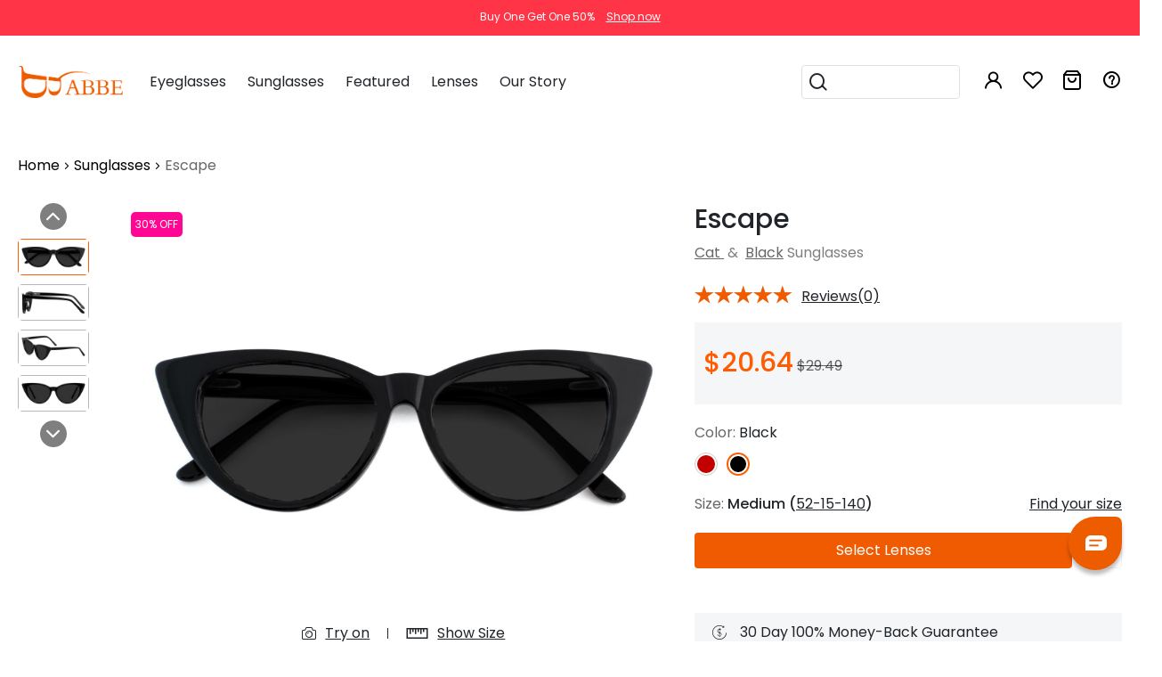

--- FILE ---
content_type: text/html;charset=UTF-8
request_url: https://www.abbeglasses.com/sunglasses/frames/Escape-200301003Black.html
body_size: 32213
content:
<!DOCTYPE html>
<!DOCTYPE html>
<html lang="en">
<head>
    <meta charset="utf-8">
    <meta http-equiv="X-UA-Compatible" content="IE=edge">
        <meta name="viewport" content="width=device-width, initial-scale=1">
    <meta http-equiv="Access-Control-Allow-Origin" content="*">
    <meta name="robots" content="INDEX,FOLLOW" />
    <meta name="p:domain_verify" content="cfb9081fc6679596adc79353759d8d6f"/>


        <link rel="canonical" href="/">

    <link type="text/css" rel="shortcut icon" href="https://static.abbeglasses.com/static/abbeStatic/images/abbe-logo.ico">
    <link type="text/css" rel="bookmark" href="https://static.abbeglasses.com/static/abbeStatic/images/abbe-logo.ico">
    <meta name="robots" content="INDEX,FOLLOW" />
    <meta property="fb:admins" content="100007250524212" />



                                                                                                <meta name="twitter:image" content="https://static.abbeglasses.com/upload/operationImgs/1641284095279.jpg"/>
    <meta name="twitter:card" content="summary"/>
    <meta property="og:locale" content="en-US" />
    <meta property="og:type"   content="website" />
    <meta property="og:site_name" content="abbeglasses.com">
    <meta property="og:image" content="https://static.abbeglasses.com/upload/operationImgs/1641284095279.jpg"/>

        <title>Escape-Cat Eye Frame Glasses | ABBE Glasses</title>
        <meta name="twitter:title" content="Escape-Cat Eye Frame Glasses | ABBE Glasses"/>
        <meta property="og:title" content="Escape-Cat Eye Frame Glasses | ABBE Glasses"/>

        <meta name="description" content="Shop for high-quality prescription glasses with affordable prices at ABBEGlasses.com, starting at glasses-free and just $1 for your first pair. Stylish eyeglasses for women, men, and kids online. "/>
        <meta name="twitter:description" content="More than 60 high-quality Frames Only $1"/>
        <meta property="og:description" content="Buy ABBE prescription glasses online. Eyeglasses frames with high-quality lenses offer sharper vision."/>
                                <style>
.eyecare-container{
        margin-top: 100px;
        -webkit-text-size-adjust: 100%;
    }
    .eyecare-container strong{
        font-family:Roboto-Bold;
    }
    .eyecare-container img{
        max-width:100%;
        height:auto;
    }
    .eyecare-container .banner{
        max-width:1380px;
        margin:0 auto;
    }
    .crumbsLink a:hover{
        text-decoration: underline!important;
        color:rgb(240,91,0)!important;
    }
    .crumbsLink i{
        font-size:12px;
    }

    .eyecare-container .banner .banner-text{
        left:6%;
        top:20%;
        width: 50%;
    }
    .banner .banner-text .title{
        font-size:44px;
        font-family:Roboto-Bold;
        color:#343a40;
    }
    .banner .banner-text .small-title{
        font-size:20px;
    }
    .eyecare-container .eyecare-content{
        max-width:1380px;
        margin:0 auto;
        margin-bottom:50px
    }
    .eyecare-container .eyecare-content .content-text a{
        text-decoration:underline;
        color:rgb(240,91,0);

    }
    .eyecare-container .eyecare-content p{
        font-size:18px;
        line-height:28px;
    }
    .eyecare-content .content-text{
        width:73%;
        padding:0 5%;
        border-right:1px solid #f1f1f1;
    }

    .eyecare-content .content-related{
        width:25%;
        padding-left:30px;
    }
    .eyecare-content .content-related .cate{
        width:100%;
        margin-bottom:30px;
    }

    .related-article .related-title {
        text-align:left;
        height: 50px;
        line-height:50px;
    }
    .related-article .related-title span{
        font-size:18px;
        font-family:Roboto-Bold;
    }
    .related-article .related-items p{
        font-size:16px;
        margin-bottom:10px;
        line-height:18px;
        text-decoration:underline;
    }
    .related-article .related-items a:hover{
        color:rgb(240,91,0)!important;
        text-decoration: none!important;
    }

    .bt_btn_container{
        text-align:center;
    }

    .bt_btn_container .bt_btn2{
        border: 0;
        height: 50px;
        padding: 0 10px;
        border-radius: 5px;
        background-color: #ee5c00;
        margin:0 10px;
        color:#000;
    }

    .bt_btn_container .bt_btn2:hover{
        color:#ffffff;
    }



    @media (max-width:767px){
        .eyecare-container{
            margin-top:80px;
        }
        .eyecare-container .banner .banner-text{
            top:30%;
            width:100%!important;
            left:0;
            padding:0 15px;
        }
        .eyecare-content .content-text{
            width:100%;
            padding:0 15px;
            border:0;
        }
        .eyecare-content .content-related{
            width:100%;
            padding:0 15px;
            background-color:#f1f1f1;
        }
        .eyecare-content .content-related .n2{
            display:none;
        }
        .eyecare-content .content-related .n3{
            display:none;
        }

        .jf-share-icon-content {
            display:none;
        }
    }

    /*below share icon*/
    .eyecare-content .jf-share-icon-content{
        margin-top:0;
        margin-left:0;
        position:relative;
        float:left;
    }
    .jf-share-icon{
        position:relative;
        width:23px;
        height:25px;
        cursor:pointer;
    }
    .jf-share-icon span{
        position: absolute;
        display: block;
        width: 22px;
        height: 3px;
        background: #000;
        opacity: 1;
        -webkit-transition: .2s ease-out;
        transition: .2s ease-out;
        -webkit-transform: rotate(0);
        -ms-transform: rotate(0);
        transform: rotate(0);
    }
    .jf-share-icon .s1{
        top:1px;
    }
    .jf-share-icon .s1, .jf-share-icon .s4, .jf-share-icon .s5{
        width: 8px;
        height: 8px;
        border-radius: 8px;
        -webkit-transition: all .1s ease-out;
        transition: all .1s ease-out;
    }
    .jf-share-icon .s2{
        -webkit-transform: rotate(30deg);
        -ms-transform: rotate(30deg);
        transform: rotate(30deg);
        top: 7px;
    }
    .jf-share-icon .s3{
        -webkit-transform: rotate(-30deg);
        -ms-transform: rotate(-30deg);
        transform: rotate(-30deg);
        top: 15px;
    }
    .jf-share-icon .s4{
        top: 8px;
        left: 14px;
    }
    .jf-share-icon .s5{
        bottom:0;
    }

    .jf-share-details{
        position: absolute;
        top: 35px;
        right: -3px;
        height: 0;
        opacity: 0;
        overflow: hidden;
        -webkit-transition: all .4s ease-in-out;
        transition: all .4s ease-in-out;
    }
    .jf-share-details a{
        display:inline-block;
        margin-bottom:10px;
        padding:0 3px;
    }
    .jf-share-details img{
        width:24px;
        margin:0;
    }

    .jf-share-icon.open .s1, .jf-share-icon.open .s4, .jf-share-icon.open .s5{
        -webkit-transform: scale(0);
        -ms-transform: scale(0);
        transform: scale(0);
    }
    .jf-share-icon.open .s2{
        -webkit-transform: rotate(45deg);
        -ms-transform: rotate(45deg);
        transform: rotate(45deg);
        top: 11px;
    }
    .jf-share-icon.open .s3{
        -webkit-transform: rotate(-45deg);
        -ms-transform: rotate(-45deg);
        transform: rotate(-45deg);
        top: 11px;
    }
    .jf-share-details.slide{
        height:200px;
        opacity:1;
        z-index:10;
    }

</style>
                            
                            
                            
                                                        
    <script defer>
        (function (w, d, s, l, i) {
            w[l] = w[l] || [];
            w[l].push({'gtm.start': new Date().getTime(), event: 'gtm.js'});
            var f = d.getElementsByTagName(s)[0], j = d.createElement(s), dl = l != 'dataLayer' ? '&l=' + l : '';
            j.async = true;
            j.src = '//www.googletagmanager.com/gtm.js?id=' + i + dl;
            f.parentNode.insertBefore(j, f);
        })(window, document, 'script', 'dataLayer', 'GTM-KZJQQTK');
    </script>

    <script>
        let googleLoginAppId = '236272934367-8q3390rdluj5vhhd7kofusnph55q5jft.apps.googleusercontent.com';
        let oneSignalAppId = '8c179065-9cb6-4434-97f2-f61152d05e53';
        var cdnUrlPrefix = 'https://static.abbeglasses.com';
        window.dataLayer = window.dataLayer || [];

        /*window.dataLayer.push({
            'event': 'login',
            'userId': '21279974'
        });*/

        globalFlag = "false";
        var links = document.getElementsByTagName("link");
        links[0].href = window.location.href;
    </script>

    <script defer>
        var shareasaleSSCID = shareasaleGetParameterByName("sscid");

        function shareasaleSetCookie(e, a, r, s, t) {
            if (e && a) {
                var o, n = s ? "; path=" + s : "", i = t ? "; domain=" + t : "", l = "";
                r && ((o = new Date).setTime(o.getTime() + r), l = "; expires=" + o.toUTCString()), document.cookie = e + "=" + a + l + n + i
            }
        }

        function shareasaleGetParameterByName(e, a) {
            a || (a = window.location.href), e = e.replace(/[\[\]]/g, "\\$&");
            var r = new RegExp("[?&]" + e + "(=([^&#]*)|&|#|$)").exec(a);
            return r ? r[2] ? decodeURIComponent(r[2].replace(/\+/g, " ")) : "" : null
        }

        shareasaleSSCID && shareasaleSetCookie("shareasaleSSCID", shareasaleSSCID, 2592000000, "/");
    </script>


    <link type="text/css" rel="preload" as="style" onload=null;this.rel='stylesheet' href="https://static.abbeglasses.com/static/mdbStatic/css/bootstrap.min.css?v=20240427">
    <link rel="stylesheet" href="https://static.abbeglasses.com/static/css/iconfont.css?v=20240430">

    <link rel="stylesheet" href="//at.alicdn.com/t/c/font_4267569_uu6rkxw22p.css" />
    <link rel="stylesheet" href="//at.alicdn.com/t/c/font_4458604_2ijzl3r79mp.css" />

    <link rel="stylesheet" type="text/css" href="https://static.abbeglasses.com/static/abbeStatic/dist/css/style.css?v=20240423">
    <link rel="stylesheet" href="https://static.abbeglasses.com/static/css/head.css?v=20250522">
    <link rel="stylesheet" href="https://static.abbeglasses.com/static/css/responsive.css?v=20250219">
    <link href="https://static.abbeglasses.com/static/mdbStatic/css/all.css?v=20240427" rel="stylesheet">
    <link type="text/css" rel="stylesheet" href="https&#x3a;&#x2f;&#x2f;static.abbeglasses.com/static/css/global.css?v=202512252">
    <link rel="stylesheet" href="https://static.abbeglasses.com/static/css/swiper-bundle.min.css">

    <script type="text/javascript" src="https://static.abbeglasses.com/static/mdbStatic/js/jquery-3.4.1.min.js?v=20240427"></script>
    <script defer src="https://static.abbeglasses.com/static/mdbStatic/js/popper.min.js"></script>
    <script defer src="https://static.abbeglasses.com/static/mdbStatic/js/bootstrap.min.js"></script>
    <script defer type="text/javascript" src="https://static.abbeglasses.com/static/mdbStatic/js/jquery.lazyload.js?v=20240427"></script>
    <script defer type="text/javascript" src="https://static.abbeglasses.com/static/html/common/local_global.js?v=20240427"></script>
    <script defer type="text/javascript" src="https://static.abbeglasses.com/static/html/common/local_global_validate.js?v=20240427"></script>
    <script defer type="text/javascript" src="https://static.abbeglasses.com/static/js/jquery.SuperSlide.2.1.3.js?v=20240427"></script>

    <script type="text/javascript" src="https://appleid.cdn-apple.com/appleauth/static/jsapi/appleid/1/en_US/appleid.auth.js"></script>
    <script src="/static/html/common/this_local.js"></script>
    <script type="text/javascript" src="https://static.abbeglasses.com/static/mdbStatic/js/jquery.validate.min.js?v=20240103"></script>
    <script src="https&#x3a;&#x2f;&#x2f;static.abbeglasses.com/static/js/global.js?v=202512252"></script>
    <script defer src="https&#x3a;&#x2f;&#x2f;static.abbeglasses.com/static/js/components/login.js?v=202512252"></script>

    <!-- todo -->
    <!-- remove -->
    <script src="/static/js/mSlider.min.js"></script>

    <script src="https://static.abbeglasses.com/static/js/swiper-bundle.min.js"></script>

    <script defer src="https://static.abbeglasses.com/static/mdbStatic/js/clipboard.min.js?v=20240427"></script>

    <script src="https://static.abbeglasses.com/static/js/head.js?v=20250319"></script>

<script type="application/ld+json">
    {
      "@context": "http://schema.org/",
      "@graph":[{
        "@type": "Organization",
        "@id": "https://www.abbeglasses.com//#organization",
        "legalName": "ABBE Glasses, Inc.",
        "telephone" : "+1 (585) 800-1155",
        "name": "ABBE Glasses",
        "image": "https://static.abbeglasses.com/static/mdbStatic/img/abbe/abbe-logo.png",
        "url": "https://www.abbeglasses.com/",
        "logo": "https://static.abbeglasses.com/static/mdbStatic/img/abbe/abbe-logo.png",
            "description": "ABBE Glasses is an online eyewear store that offer affordable, stylish, and fully customizable prescription eyeglasses and sunglasses.",
            "naics": "44613",
            "foundingDate": "2017",
            "sameAs": [
                "https://www.facebook.com/abbeglasses/",
                "https://www.instagram.com/abbeglasses/",
                "https://www.pinterest.com/abbeglasses/",
                "https://twitter.com/abbeglasses",
                "https://www.youtube.com/abbeglasses/"
            ],
            "numberOfEmployees": {
                "@type" : "QuantitativeValue",
                "name" : "20-50"
            },
            "brand": {
                "@type" : "Brand",
                "name" : "ABBE Glasses"
            },
            "founder": {
                "@type" : "Person",
                "name" : "Frank Lin",
                "jobTitle" : "Founder"
            },
            "employee": {
                 "@type" : "Person",
                 "name" : "Clark",
                 "jobTitle" : "CTO"
            },
            "address": {
                "@type": "PostalAddress",
                "addressLocality": "Castro Valley",
                "addressRegion": "CA",
                "streetAddress": "18328 Joseph Drive",
                "postalCode": "94546",
                "email": "service@abbeglasses.com",
                "telephone": "+15858001155"
            }},
            {
                "@type":"WebSite",
                "@id":"https://www.abbeglasses.com//#website",
                "url":"https://www.abbeglasses.com/",
                "name":"ABBE Eyeglasses",
                "publisher":{
                    "@id":"https://www.abbeglasses.com//#organization"
                }
            },
            {
                "@type":"WebPage",
                "@id":"https://www.abbeglasses.com//#webpage",
                "url":"https://www.abbeglasses.com/",
                "inLanguage": "en-US",
                "name":"ABBE Glasses | Prescription Glasses and Sunglasses",
                "isPartOf":{
                   "@id":"https://www.abbeglasses.com//#website"
                },
                "about":{
                   "@id":"https://www.abbeglasses.com//#organization"
                },
                "description":"Seeking for cheap eyewear online? Act fast, don't miss high-quality Goggles, Blue light glasses，Reading glasses and Glasses frames from ABBE Glasses."
            }
          ]
        }
</script>

    <!-- OneSignal -- START -->
    <script src="https://cdn.onesignal.com/sdks/web/v16/OneSignalSDK.page.js" defer></script>
    <script>
        try {
            window.OneSignalDeferred = window.OneSignalDeferred || [];
            OneSignalDeferred.push(async function(OneSignal) {
                await OneSignal.init({
                    appId: oneSignalAppId
                });
            });
        } catch (e) {
            console.warn(e);
        }
    </script>
    <!-- OneSignal -- END -->

</head>
<body>
<noscript>
    <iframe src="//www.googletagmanager.com/ns.html?id=GTM-W8G2RVVR" height="0" width="0" style="display:none;visibility:hidden"></iframe>
</noscript>
<div class="d-none">
    <a id="Eyeglass" href="/glasses/glasses-glasses.html" target="_self" title="Eyeglasses">Eyeglasses</a>
</div>

<div class="view w-100 h-100 position-fixed z-index-99 d-none-Ni cursor-point" id="bodyMask">
    <div class="mask rgba-black-strong">
    </div>
</div>

<div class="view w-100 h-100 position-fixed z-index-99999 top-0 d-none" id="bodyMask3">
    <div class="mask rgba-black-strong">
    </div>
    <div class="w-50 abbe-max-w-400 abbe-min-w-300 bg-white position-absolute z-depth-1 top-25 x-0 mx-auto px-3 py-4">
        <i class="fas fa-times position-absolute abbe-font-size-20 cursor-point right-0 top-0 mr-3 mt-3 closeBtn"></i>
        <div class="abbe-text-orange text-center h4 mt-2">
            Thanks for your subscription
        </div>
        <div class="my-2">
            Please use coupon code "<span id="copyfooterCodeText" class="">NEWCOMER</span>" to get high-quality frames for only $1 on your first order. We have a wide range of over 60 frames in stock to choose from. <br>
            Copy this coupon code by click the button below, or you can get this coupon code by checking your email laterly.
        </div>
        <div class="text-center">
            <button class="py-2 px-5 btn abbe-bg-orange" data-clipboard-action="copy" data-clipboard-target="#copyfooterCodeText" id="copyfooterCodeBtn">
                Copy
            </button>
        </div>
    </div>
</div>


                                
<style>
#carouselRecommend .js_add_wishlist { border: 0; }
</style>
<script type="text/javascript">
    window._globalPaths = {
        search: "/glasses/glasses-glasses.html",
    };
</script>

<!-- headLoginForm -->
<div class="js_header_container header_container">
    <div class="header-cms">
                                                                                                                                                                                                                                                                                                                                                                                                                                                                                                                                                                                                                                                                                                                                                                                                                                                                <script type="text/javascript">
    $(document).ready(function(){
        $(".js_page_container, .pcMainBodyTop").css("margin-top","99px");
        $(".jf-close").click(function(){
            $(".jf-header-container").hide(500);
            $(".js_page_container, .pcMainBodyTop").css("margin-top","47px");

            let targetHeight = $(".navbar.navbar-light").outerHeight() || 0;
            $(".mSlider-main").css("height", "calc(100% - " + targetHeight + "px)");
        });
    });
</script>

<div class="text-white text-center py-10" style="background-color: #ff3547; font-size:12px; min-height: 40px;">
<!--#FF003C-->
    <div class="d-inline-block">Buy One Get One 50%</div>
    <a href="https://www.abbeglasses.com/glasses/buy-one-get-one.html" title="buy one get one 50%"><div class="d-inline-block" style="margin-left:10px; text-decoration:underline; color:#fff; ">Shop now</div></a>
</div>    </div>

    <!-- header - help center -->

    <!-- nav -- logo / navigation / icons -->
    <div class="header-nav">
        <div class="d-flex justify-content-between align-items-center common-content">
            <!-- mobile - icons -->
            <div class="d-flex d-lg-none align-items-center">
                <!-- menu -->
                <div class="nav-item ml-0">
                    <div class="js_slide_btn" data-target="menu">
                        <i class="iconfont abbe-menu fs-20"></i>
                    </div>
                </div>

                <!-- search -->
                <div class="nav-item mr-20">
                    <div class="js_slide_btn" data-target="search">
                        <i class="iconfont abbe-search fs-24"></i>
                    </div>
                </div>
            </div>

            <!-- logo -->
            <div>
                <a href="/">
                    <img class="header-logo"
                         src="[data-uri]"
                         height="36"
                         alt="abbeglasses.com">
                </a>
            </div>

            <!-- mobile - icons -->
            <div class="d-flex d-lg-none align-items-center">
                <!-- wishlist -->
                <div class="nav-item">
                    <a class="count_container" href="/showShoppingList">
                        <i class="iconfont abbe-favorite fs-24"></i>
                        <i class="js_wishlist_count icon_count empty_state"></i>
                    </a>
                </div>

                <!-- cart -->
                <div class="nav-item">
                    <a class="count_container" href="/showcart">
                        <i class="iconfont abbe-shopping-bag fs-24"></i>
                        <i class="js_cart_count icon_count empty_state"></i>
                    </a>
                </div>
            </div>

            <!-- navigation / icons -->
            <div class="flex-1 d-none d-lg-flex ml-10 ml-xl-25 justify-content-between align-items-center">
                <!-- navigation -->
                <div class="lh-100">
                    <!-- Eyeglasses -->
                    <div class="nav-item js_nav_item d-inline-block" data-template="header-eyeglasses">
                        <span class="title">Eyeglasses</span>

                        <div class="nav_section">
                            <div class="nav_container">
<div class="row mx-0 my-4 py-1 justify-content-center">
    <div class="col-3 col-xl-2 border-right">
        <ul class="list-unstyled mb-0 pt-4 h-100">
            <li class="mt-1"><a class="font-weight-bold abbe-text-lightdark" href="/eyeglasses/glasses-frames-for-women-101.html" title="Women Eyeglasses">Women's Eyeglasses</a></li>
            <li class="mt-1"><a class="font-weight-bold abbe-text-lightdark" href="/eyeglasses/men-eyeglasses-201.html" title="Men Eyeglasses">Men's Eyeglasses</a></li>
            <li class="mt-1"><a class="font-weight-bold abbe-text-lightdark" href="/eyeglasses/kids-glasses-301.html" title="Kids Eyeglasses">Kids' Eyeglasses</a></li>
            <li class="mt-1"><a class="font-weight-bold abbe-text-lightdark" href="/eyeglasses/eyeglasses-600.html" title="All Eyeglasses">All Eyeglasses</a></li>
            <li class="mt-3"><a class="text-danger" href="/eyeglasses/eyeglasses-onsale-1101.html" title="On Sale">On Sale</a></li>
            <li class="mt-1"><a class="abbe-text-lightdark" href="/eyeglasses/eyeglass-frames-styles" title="eyeglass styles">Eyeglass Styles</a></li>
            <li class="mt-1"><a class="abbe-text-lightdark" href="/eyeglasses/eyeglass-frames-colors" title="Eyeglass Frames Colors">Eyeglass Frames Colors</a></li>
            <li class="mt-1"><a class="abbe-text-lightdark" href="/eyeglasses/eyeglass-frames-shapes" title="Eyeglass Frames Shapes">Eyeglass Frames Shapes</a></li>
        </ul>
    </div>
    <div class="col-9 col-xl-8 d-flex align-items-center">
        <div class="row">
                                
<!-- HeaderEyeglasses_PC -->
<div class="col-3 text-center">
    <a class="abbe-overflow-visible abbe-text-lightdark" href="/eyeglasses/flash-sale.html" title="Flash Sale">
        <img class="w-100 h-auto hoverShowImg lazy" data-original="https://static.abbeglasses.com/upload/operationImgs/1724998894324UBeDU.jpg" width="253" height="209" alt="Flash Sale">
        <div class="d-flex mt-3 justify-content-center align-items-center">
            <span class="fs-16 fw-700">Flash Sale</span>
            <img class="ml-1" src="https://static.abbeglasses.com/upload/operationImgs/1724998894317IetNH.gif">
        </div>
    </a>
</div>
<div class="col-3 text-center">
    <a class="abbe-overflow-visible abbe-text-lightdark" href="/eyeglasses/new-arrivals-103.html" title="New Arrivals">
        <img class="w-100 h-auto hoverShowImg lazy" data-original="https://static.abbeglasses.com/upload/operationImgs/1649752420438.jpg" width="253" height="209" alt="New Arrivals">
        <div class="abbe-font-size-16 font-weight-bold text-center mt-3">New Arrivals</div>
    </a>
</div>
<div class="col-3 text-center">
    <a class="abbe-overflow-visible abbe-text-lightdark" href="/eyeglasses/block-blue-light.html" title="Blue Light Glasses">
        <img class="w-100 h-auto hoverShowImg lazy" data-original="https://static.abbeglasses.com/upload/operationImgs/1649752446102.jpg" width="253" height="209" alt="Blue Light Glasses">
        <div class="abbe-font-size-16 font-weight-bold text-center mt-3">Blue Light Glasses</div>
    </a>
</div>
<div class="col-3 text-center">
    <a class="abbe-overflow-visible abbe-text-lightdark" href="/eyeglasses/glasses-night-driving-1102.html" title="Glasses For Night Driving">
        <img class="w-100 h-auto hoverShowImg lazy" data-original="https://static.abbeglasses.com/upload/operationImgs/1649752464527.jpg" width="253" height="209" alt="Glasses For Night Driving">
        <div class="abbe-font-size-16 font-weight-bold text-center mt-3">Glasses For Night Driving</div>
    </a>
</div>

        </div>
    </div>
</div>
                            </div>
                        </div>
                    </div>

                    <!-- Sunglasses -->
                    <div class="nav-item js_nav_item d-inline-block" data-template="header-sunglasses">
                        <span class="title">Sunglasses</span>

                        <div class="nav_section">
                            <div class="nav_container">
<div class="row mx-0 my-4 py-1 justify-content-center">
    <div class="col-3 col-xl-2 border-right">
        <ul class="list-unstyled mb-0 pt-4 h-100">
            <li class="mt-1"><a class="font-weight-bold abbe-text-lightdark" href="/sunglasses/sunglasses-for-women-102.html" title="Women Sunglasses">Women's Sunglasses</a></li>
            <li class="mt-1"><a class="font-weight-bold abbe-text-lightdark" href="/sunglasses/men-sunglasses-202.html" title="Men Sunglasses">Men's Sunglasses</a></li>
            <li class="mt-1"><a class="font-weight-bold abbe-text-lightdark" href="/sunglasses/kids-sunglasses-302.html" title="Kids Sunglasses">Kids' Sunglasses</a></li>
            <li class="mt-1"><a class="font-weight-bold abbe-text-lightdark" href="/sunglasses/sunglasses-700.html" title="All Sunglasses">All Sunglasses</a></li>
            <li class="mt-3"><a class="text-danger" href="/sunglasses/sunglasses-onsale-2101.html" title="On Sale">On Sale</a></li>
            <li class="mt-1"><a class="abbe-text-lightdark" href="/sunglasses/sunglass-frames-colors" title="Sunglass Frames Colors">Sunglass Frames Colors</a></li>
            <li class="mt-1"><a class="abbe-text-lightdark" href="/sunglasses/sunglass-frames-shapes" title="Sunglass Frames Shapes">Sunglass Frames Shapes</a></li>
        </ul>
    </div>
    <div class="col-9 col-xl-8 d-flex align-items-center">
        <div class="row">
                                
<!-- HeaderSunglasses_PC -->
<div class="col-3 text-center">
    <a class="abbe-overflow-visible abbe-text-lightdark" href="/sunglasses/polarized-mirrored-sunglasses.html" title="Polarized Mirrored Sunglasses">
        <img class="w-100 hoverShowImg lazy" data-original="https://static.abbeglasses.com/upload/operationImgs/1724998894325dL1DW.jpg" alt="Polarized Mirrored">
        <div class="fs-16 fw-700 mt-3">Polarized Mirrored Sunglasses</div>
    </a>
</div>
<div class="col-3 text-center">
    <a class="abbe-overflow-visible abbe-text-lightdark" href="/sunglasses/trendy-sunglasses-203.html" title="New Arrivals">
        <img class="w-100 hoverShowImg lazy" data-original="https://static.abbeglasses.com/static/mdbStatic/img/abbe/headerMenu/sunglasses2020.jpg" alt="New Arrivals">
        <div class="abbe-font-size-16 font-weight-bold text-center mt-3">New Arrivals</div>
    </a>
</div>
<div class="col-3 text-center">
    <a class="abbe-overflow-visible abbe-text-lightdark" href="/eyeglasses/clip-on-sunglasses-2103.html" title="Clip-On Sunglasses">
        <img class="w-100 hoverShowImg lazy" data-original="https://static.abbeglasses.com/static/mdbStatic/img/abbe/headerMenu/Clip-On.jpg" alt="Clip-On Sunglasses">
        <div class="abbe-font-size-16 font-weight-bold text-center mt-3">Clip-On Sunglasses</div>
    </a>
</div>
<div class="col-3 text-center">
    <a class="abbe-overflow-visible abbe-text-lightdark" href="/sunglasses/aviator-sunglasses.html" title="Aviator Sunglasses">
        <img class="w-100 hoverShowImg lazy" data-original="https://static.abbeglasses.com/static/mdbStatic/img/abbe/headerMenu/Aviator.jpg" alt="Aviator Sunglasses">
        <div class="abbe-font-size-16 font-weight-bold text-center mt-3">Aviator Sunglasses</div>
    </a>
</div>

        </div>
    </div>
</div>
                            </div>
                        </div>
                    </div>

                    <!-- Featured -->
                    <div class="nav-item js_nav_item d-inline-block" data-template="header-featured">
                        <span class="title">Featured</span>

                        <div class="nav_section">
                            <div class="nav_container">
<div class="row mx-0 my-4 py-1 justify-content-center">
    <div class="col-3 col-xl-2 border-right">
        <ul class="list-unstyled mb-0 pt-4 h-100">
            <li class="mt-1"><a class="font-weight-bold abbe-text-lightdark" href="/eyeglasses/aviator-glasses-3106.html" title="Aviator Glasses">Aviator Glasses</a></li>
            <li class="mt-1"><a class="font-weight-bold abbe-text-lightdark" href="/eyeglasses/brown-glasses-3003.html" title="Brown Glasses">Brown Glasses</a></li>
            <li class="mt-1"><a class="font-weight-bold abbe-text-lightdark" href="/eyeglasses/clear-glasses.html" title="Clear Glasses">Clear Glasses</a></li>
            <li class="mt-1"><a class="font-weight-bold abbe-text-lightdark" href="/eyeglasses/cat-eye-glasses-3305.html" title="Cat Eye Glasses">Cat Eye Glasses</a></li>
            <li class="mt-1"><a class="font-weight-bold abbe-text-lightdark" href="/eyeglasses/cute-glasses.html" title="Cute Glasses">Cute Glasses</a></li>
            <li class="mt-1"><a class="font-weight-bold abbe-text-lightdark" href="/eyeglasses/tortoise-eyeglasses-3008.html" title="Tortiose Eyeglasses">Tortiose Eyeglasses</a></li>
            <li class="mt-1"><a class="font-weight-bold abbe-text-lightdark" href="/eyeglasses/semi-rim-glasses-3403.html" title="Half Rim Glasses">Half Rim Glasses</a></li>
            <!-- <li class="mt-3"><a class="text-danger" href="https://www.abbeglasses.com:443/online/goggles" title="On Sale">On Sale</a></li> -->
        </ul>
    </div>
    <div class="col-9 col-xl-8 d-flex align-items-center">
        <div class="row">
                                                                
<!-- HeaderFeatured_PC -->
<div class="col-3 text-center">
    <a class="abbe-overflow-visible abbe-text-lightdark" href="/glasses/cheap-eyeglasses-Free-Glasses.html" title="Cheap Glasses">
        <img class="w-100 hoverShowImg lazy" data-original="https://static.abbeglasses.com/upload/operationImgs/1672988659475.jpg" alt="Cheap Glasses">
        <div class="abbe-font-size-16 font-weight-bold text-center mt-3">Cheap Glasses</div>
    </a>
</div>
<div class="col-3 text-center">
    <a class="abbe-overflow-visible abbe-text-lightdark" href="/eyeglasses/celebrities-with-glasses.html" title="Celebrities with Glasses">
        <img class="w-100 hoverShowImg lazy" data-original="https://static.abbeglasses.com/upload/operationImgs/1762503000017uVtPd.jpg" alt="Celebrities with Glasses">
        <div class="abbe-font-size-16 font-weight-bold text-center mt-3">Celebrities with Glasses</div>
    </a>
</div>
<div class="col-3 text-center">
    <a class="abbe-overflow-visible abbe-text-lightdark" href="/eyeglasses/adjustable-glasses-5002.html" title="Adjustable Glasses">
        <img class="w-100 hoverShowImg lazy" data-original="https://static.abbeglasses.com/upload/operationImgs/1650424858735.jpg" alt="Adjustable Glasses">
        <div class="abbe-font-size-16 font-weight-bold text-center mt-3">Adjustable Glasses</div>
    </a>
</div>
<div class="col-3 text-center">
    <a class="abbe-overflow-visible abbe-text-lightdark" href="/eyeglasses/magnetic-glasses-frame-1225.html" title="Magnetic Glasses">
        <img class="w-100 hoverShowImg lazy" data-original="https://static.abbeglasses.com/upload/operationImgs/1650424881585.jpg" alt="Magnetic Glasses">
        <div class="abbe-font-size-16 font-weight-bold text-center mt-3">Magnetic Glasses</div>
    </a>
</div>

                            
        </div>
    </div>
</div>
                            </div>
                        </div>
                    </div>

                    <!-- Goggles -->
                    <div class="nav-item js_nav_item hide-scope" data-template="header-goggles">
                        <span class="title">Goggles</span>

                        <div class="nav_section">
                            <div class="nav_container">
<div class="row mx-0 my-4 py-1 justify-content-center">
    <div class="col-3 col-xl-2 border-right">
        <ul class="list-unstyled mb-0 pt-4 h-100">
            <li class="mt-1"><a class="font-weight-bold abbe-text-lightdark" href="/goggles/swimming-goggles-502.html" title="Swimming Goggles">Swimming Goggles</a></li>
            <li class="mt-1"><a class="font-weight-bold abbe-text-lightdark" href="/goggles/safety-goggles-504.html" title="Safety Goggles">Safety Goggles</a></li>
            <li class="mt-1"><a class="font-weight-bold abbe-text-lightdark" href="/goggles/basketball-goggles-503.html" title="Basketball Goggles">Basketball Goggles</a></li>
            <li class="mt-1"><a class="font-weight-bold abbe-text-lightdark" href="/goggles/motorcycle-goggles-501.html" title="Motorcycle Goggles">Motorcycle Goggles</a></li>
            <li class="mt-1"><a class="font-weight-bold abbe-text-lightdark" href="/goggles/goggles-Goggles.html" title="All Goggles">All Goggles</a></li>
            <li class="mt-3"><a class="text-danger" href="/online/goggles" title="On Sale">On Sale</a></li>
        </ul>
    </div>
    <div class="col-9 col-xl-8 d-flex align-items-center">
        <div class="row">
                                
<!-- HeaderGoggles_PC -->
<div class="col-6 text-center">
    <a class="abbe-overflow-visible abbe-text-lightdark" href="/prescription-lens/polycarbonate-lens.html" title="Polycarbonate Lens">
        <img class="w-100 hoverShowImg lazy" data-original="https://static.abbeglasses.com/static/mdbStatic/img/abbe/headerMenu/Polycarbonate.jpg" alt="Polycarbonate Lens">
        <div class="abbe-font-size-16 font-weight-bold text-center mt-3">Polycarbonate Lens</div>
    </a>
</div>
<div class="col-6 text-center">
    <a class="abbe-overflow-visible abbe-text-lightdark" href="/online/goggles" title="Discount Goggles">
        <img class="w-100 hoverShowImg lazy" data-original="https://static.abbeglasses.com/static/mdbStatic/img/abbe/headerMenu/DiscountGoggles.jpg" alt="Discount Goggles">
        <div class="abbe-font-size-16 font-weight-bold text-center mt-3">Discount Goggles</div>
    </a>
</div>

        </div>
    </div>
</div>
                            </div>
                        </div>
                    </div>

                    <!-- Accessories -->
                    <div class="nav-item js_nav_item hide-scope" data-template="header-accessories">
                        <span class="title">Accessories</span>

                        <div class="nav_section">
                            <div class="nav_container">
<div class="row mx-0 my-4 py-1 justify-content-center">
    <div class="col-3 col-xl-2 border-right">
        <ul class="list-unstyled mb-0 pt-4 h-100">
            <li class="mt-1"><a class="font-weight-bold abbe-text-lightdark" href="/accessories/clip-on-glasses-4101.html" title="Clip-On For Glasses">Clip-On For Glasses</a></li>
            <li class="mt-1"><a class="font-weight-bold abbe-text-lightdark" href="/accessories/glasses-case-4102.html" title="Glasses Case">Glasses Case</a></li>
            <li class="mt-1"><a class="font-weight-bold abbe-text-lightdark" href="/accessories/eyeglasses-chain-4103.html" title="Eyeglasses Chain">Eyeglasses Chain</a></li>
            <li class="mt-1"><a class="font-weight-bold abbe-text-lightdark" href="/accessories/eyeglasses-repair-kit-4104.html" title="Eyeglasses Repair Kit">Eyeglasses Repair Kit</a></li>
            <li class="mt-1"><a class="font-weight-bold abbe-text-lightdark" href="/accessories/eyeglasses-cleaner-kit-4105.html" title="Glasses Cleaner Kit">Glasses Cleaner Kit</a></li>
            <li class="mt-1"><a class="font-weight-bold abbe-text-lightdark" href="/glasses/accessories-accessories.html" title="All Accessories">All Accessories</a></li>
        </ul>
    </div>
    <div class="col-9 col-xl-8 d-flex align-items-center">
        <div class="row">
                                
<!-- HeaderAccessories_PC -->
<div class="col-4 text-center">
    <a class="abbe-overflow-visible abbe-text-lightdark" href="/accessories/glasses-case-4102.html" title="Eyeglasses Case">
        <img class="w-100 hoverShowImg lazy" data-original="https://static.abbeglasses.com/static/mdbStatic/img/abbe/headerMenu/EyeglassesCase.jpg" alt="Eyeglasses Case">
        <div class="abbe-font-size-16 font-weight-bold text-center mt-3">Eyeglasses Case</div>
    </a>
</div>
<div class="col-4 text-center">
    <a class="abbe-overflow-visible abbe-text-lightdark" href="/accessories/eyeglasses-chain-4103.html" title="Glasses Chain">
        <img class="w-100 hoverShowImg lazy" data-original="https://static.abbeglasses.com/static/mdbStatic/img/abbe/headerMenu/Glasses-Chain.jpg" alt="Glasses Chain">
        <div class="abbe-font-size-16 font-weight-bold text-center mt-3">Glasses Chain</div>
    </a>
</div>
<div class="col-4 text-center">
    <a class="abbe-overflow-visible abbe-text-lightdark" href="/accessories/eyeglasses-repair-kit-4104.html" title="Glasses Repair Kit">
        <img class="w-100 hoverShowImg lazy" data-original="https://static.abbeglasses.com/static/mdbStatic/img/abbe/headerMenu/Glasses-RepairKit.jpg" alt="Glasses Repair Kit">
        <div class="abbe-font-size-16 font-weight-bold text-center mt-3">Glasses Repair Kit</div>
    </a>
</div>        </div>
    </div>
</div>
                            </div>
                        </div>
                    </div>

                    <!-- Lenses -->
                    <div class="nav-item js_nav_item d-inline-block" data-template="header-lenses">
                        <span class="title">Lenses</span>

                        <div class="nav_section">
                            <div class="nav_container">
<div class="row mx-0 my-4 py-1 justify-content-center">
    <div class="col-3 col-xl-2 border-right">
        <ul class="list-unstyled mb-0 pt-4 h-100">
            <li class="mt-1"><a class="font-weight-bold abbe-text-lightdark" href="/eyeglasses/reading.html" title="Reading Glasses">Reading Glasses</a></li>
            <li class="mt-1"><a class="font-weight-bold abbe-text-lightdark" href="/prescription-lens/bifocal.html" title="Bifocal Glasses">Bifocal Glasses</a></li>
            <li class="mt-1"><a class="font-weight-bold abbe-text-lightdark" href="/eyeglasses/progressive.html" title="Progressive Lenses">Progressive Lenses</a></li>
            <li class="mt-3"><a class="abbe-text-lightdark" href="/eyeglasses/transition-glasses.html" title="Transition Glasses">Transition Glasses</a></li>
            <li class="mt-1"><a class="abbe-text-lightdark" href="/sunglasses/mirrored-sunglasses-1226.html" title="Mirrored Sunglasses">Mirrored Sunglasses</a></li>
            <li class="mt-1"><a class="abbe-text-lightdark" href="/prescription-lens/anti-reflective-coating.html" title="Anti Reflective Coating">Anti Reflective Coating</a></li>
            <li class="mt-1"><a class="abbe-text-lightdark Roboto-Bold" href="https://www.abbeglasses.com:443/prescription-lens" title="prescription lens">All Our Lenses</a></li>
        </ul>
    </div>
    <div class="col-9 col-xl-8 d-flex align-items-center">
        <div class="row">

<!-- HeaderLenses_PC -->
<div class="col-4 text-center">
    <a class="abbe-overflow-visible abbe-text-lightdark" href="/eyeglasses/reading.html" title="Reading Glasses">
        <img class="w-100 hoverShowImg lazy" data-original="https://static.abbeglasses.com/upload/operationImgs/1646382542258.jpg" alt="Reading Glasses">
        <div class="abbe-font-size-16 font-weight-bold text-center mt-3">Reading Glasses</div>
    </a>
</div>
<div class="col-4 text-center">
    <a class="abbe-overflow-visible abbe-text-lightdark" href="/prescription-lens/bifocal.html" title="Bifocal Glasses">
        <img class="w-100 hoverShowImg lazy" data-original="https://static.abbeglasses.com/upload/operationImgs/1646382617155.jpg" alt="Bifocal Glasses">
        <div class="abbe-font-size-16 font-weight-bold text-center mt-3">Bifocal Glasses</div>
    </a>
</div>
<div class="col-4 text-center">
    <a class="abbe-overflow-visible abbe-text-lightdark" href="/eyeglasses/progressive.html" title="Progressive Lenses">
        <img class="w-100 hoverShowImg lazy" data-original="https://static.abbeglasses.com/upload/operationImgs/1646382648114.jpg" alt="Progressive Lenses">
        <div class="abbe-font-size-16 font-weight-bold text-center mt-3">Progressive Lenses</div>
    </a>
</div>        </div>
    </div>
</div>
                            </div>
                        </div>
                    </div>

                    <!-- Our Story -->
                    <div class="nav-item js_nav_item d-inline-block" data-template="header-our-story">
                        <span class="title">Our Story</span>

                        <div class="nav_section">
                            <div class="nav_container">
<div class="row mx-0 my-4 py-1 justify-content-center">
    <div class="col-3 col-xl-2 border-right">
        <ul class="list-unstyled mb-0 pt-4 h-100">
            <li class="mt-1"><div class="js_live_chat">Live chat</div></li>
            <li class="mt-1"><a class="text-black" href="/cdn-cgi/l/email-protection#12617760647b71775273707077757e73616177613c717d7f">Customer Service Department</a></li>
            <li class="mt-1"><a class="text-black" href="/cdn-cgi/l/email-protection#9dfef2f0edf1fcf4f3e9ddfcfffff8faf1fceeeef8eeb3fef2f0">Complaints</a></li>
            <li class="mt-3"><a class="text-black" href="/cdn-cgi/l/email-protection#34474153535147405d5b5a7455565651535855474751471a575b59">Suggestions</a></li>
            <li class="mt-1"><a class="text-black" href="tel:+1 (585) 800-1155">Call:+1-585-800-1155</a></li>
        </ul>
    </div>
    <div class="col-9 col-xl-8 d-flex align-items-center">
        <div class="row">
            
<!-- HeaderOurStory_PC -->
<div class="col-6 text-center">
    <a class="abbe-overflow-visible abbe-text-lightdark" href="/aboutus" title="About Us">
        <img class="w-100 hoverShowImg lazy" data-original="https://static.abbeglasses.com/upload/operationImgs/1751617883611nnpH0.jpg" alt="About Us">
        <div class="fw-600 text-center mt-3">About Us</div>
    </a>
</div>
<div class="col-6 text-center">
    <a class="abbe-overflow-visible abbe-text-lightdark" href="/contact-us" title="Contact Us">
        <img class="w-100 hoverShowImg lazy" data-original="https://static.abbeglasses.com/upload/operationImgs/1751617883611M0XuA.jpg" alt="Contact Us">
        <div class="fw-600 text-center mt-3">Contact Us</div>
    </a>
</div>        </div>
    </div>
</div>
                            </div>
                        </div>
                    </div>
                </div>

                <!-- icons -->
                <div class="d-flex lh-100">
                    <!-- search -->
                    <div class="d-flex align-items-center lh-28 nav-item">
<div class="d-flex align-items-center border px-6 mr-6 rounded">
    <i class="js_search_btn iconfont abbe-search fs-24"></i>
    <input class="js_global_search search_box border-0 w-100 bg-white" name="search" autocomplete="off" autocapitalize="off" spellcheck="false" type="search" />
    <i class="iconfont abbe-close js_input_clear cursor-point d-none"></i>
</div>
                        <div class="nav_section middle">
                            <div class="nav_container p-20">
<div class="fs-20 fw-500">Popular Searches</div>
<div class="">
 <div class="js_search_key search_key hot" data-target="floral">floral</div>                              
<div class="js_search_key search_key hot" data-target="round">round</div>
<div class="js_search_key search_key hot" data-target="Sunglasses">Sunglasses</div>
<div class="js_search_key search_key" data-target="aviator">aviator</div>
<div class="js_search_key search_key" data-target="clear">clear</div>
<div class="js_search_key search_key" data-target="tortoise">tortoise</div>
<div class="js_search_key search_key" data-target="cat">cat</div>

                            </div>

    <div class="mt-20">
        <div class="fs-20 fw-500">Recommended</div>
        <div class="row">
                <div class="col-6 col-md-3 text-center mt-10">
                    <a class="mt-10 fs-20 fw-500 text-black" href="&#x2f;eyeglasses&#x2f;frames&#x2f;RingGold-180730001Black.html">
                        <img class="w-100 px-10" src="https&#x3a;&#x2f;&#x2f;static.abbeglasses.com&#x2f;images&#x2f;products&#x2f;180730001Black&#x2f;large.jpg" alt="RingGold" />
                    </a>
                    <a class="mt-10 fs-20 fw-500 text-black" href="&#x2f;eyeglasses&#x2f;frames&#x2f;RingGold-180730001Black.html">RingGold</a>
                    <div class="d-flex justify-content-center">
                        <div class="fs-20 fw-500 color-primary">$7.00</div>
                            <div class="fs-20 text-line-through black-60 pl-1">$14.00</div>
                    </div>
                </div>

                <div class="col-6 col-md-3 text-center mt-10">
                    <a class="mt-10 fs-20 fw-500 text-black" href="&#x2f;eyeglasses&#x2f;frames&#x2f;Callie-181116029Tortoise.html">
                        <img class="w-100 px-10" src="https&#x3a;&#x2f;&#x2f;static.abbeglasses.com&#x2f;images&#x2f;products&#x2f;181116029Tortoise&#x2f;large.jpg" alt="Callie" />
                    </a>
                    <a class="mt-10 fs-20 fw-500 text-black" href="&#x2f;eyeglasses&#x2f;frames&#x2f;Callie-181116029Tortoise.html">Callie</a>
                    <div class="d-flex justify-content-center">
                        <div class="fs-20 fw-500 color-primary">$7.20</div>
                            <div class="fs-20 text-line-through black-60 pl-1">$18.00</div>
                    </div>
                </div>

                <div class="col-6 col-md-3 text-center mt-10">
                    <a class="mt-10 fs-20 fw-500 text-black" href="&#x2f;eyeglasses&#x2f;frames&#x2f;Iconium-180827028Leopard.html">
                        <img class="w-100 px-10" src="https&#x3a;&#x2f;&#x2f;static.abbeglasses.com&#x2f;images&#x2f;products&#x2f;180827028Leopard&#x2f;large.jpg" alt="Iconium" />
                    </a>
                    <a class="mt-10 fs-20 fw-500 text-black" href="&#x2f;eyeglasses&#x2f;frames&#x2f;Iconium-180827028Leopard.html">Iconium</a>
                    <div class="d-flex justify-content-center">
                        <div class="fs-20 fw-500 color-primary">$14.00</div>
                            <div class="fs-20 text-line-through black-60 pl-1">$20.00</div>
                    </div>
                </div>

                <div class="col-6 col-md-3 text-center mt-10">
                    <a class="mt-10 fs-20 fw-500 text-black" href="&#x2f;eyeglasses&#x2f;frames&#x2f;Gilcres-180711005Striped.html">
                        <img class="w-100 px-10" src="https&#x3a;&#x2f;&#x2f;static.abbeglasses.com&#x2f;images&#x2f;products&#x2f;180711005Striped&#x2f;large.jpg" alt="Gilcres" />
                    </a>
                    <a class="mt-10 fs-20 fw-500 text-black" href="&#x2f;eyeglasses&#x2f;frames&#x2f;Gilcres-180711005Striped.html">Gilcres</a>
                    <div class="d-flex justify-content-center">
                        <div class="fs-20 fw-500 color-primary">$14.00</div>
                    </div>
                </div>

                <div class="col-6 col-md-3 text-center mt-10">
                    <a class="mt-10 fs-20 fw-500 text-black" href="&#x2f;eyeglasses&#x2f;frames&#x2f;Sprent-240607002Brown.html">
                        <img class="w-100 px-10" src="https&#x3a;&#x2f;&#x2f;static.abbeglasses.com&#x2f;images&#x2f;products&#x2f;240607002Brown&#x2f;large.jpg" alt="Sprent" />
                    </a>
                    <a class="mt-10 fs-20 fw-500 text-black" href="&#x2f;eyeglasses&#x2f;frames&#x2f;Sprent-240607002Brown.html">Sprent</a>
                    <div class="d-flex justify-content-center">
                        <div class="fs-20 fw-500 color-primary">$3.00</div>
                            <div class="fs-20 text-line-through black-60 pl-1">$10.00</div>
                    </div>
                </div>

                <div class="col-6 col-md-3 text-center mt-10">
                    <a class="mt-10 fs-20 fw-500 text-black" href="&#x2f;eyeglasses&#x2f;frames&#x2f;Laya-200217007Gun.html">
                        <img class="w-100 px-10" src="https&#x3a;&#x2f;&#x2f;static.abbeglasses.com&#x2f;images&#x2f;products&#x2f;200217007Gun&#x2f;large.jpg" alt="Laya" />
                    </a>
                    <a class="mt-10 fs-20 fw-500 text-black" href="&#x2f;eyeglasses&#x2f;frames&#x2f;Laya-200217007Gun.html">Laya</a>
                    <div class="d-flex justify-content-center">
                        <div class="fs-20 fw-500 color-primary">$6.00</div>
                            <div class="fs-20 text-line-through black-60 pl-1">$12.00</div>
                    </div>
                </div>

                <div class="col-6 col-md-3 text-center mt-10">
                    <a class="mt-10 fs-20 fw-500 text-black" href="&#x2f;eyeglasses&#x2f;frames&#x2f;Upheave-240322003Gold.html">
                        <img class="w-100 px-10" src="https&#x3a;&#x2f;&#x2f;static.abbeglasses.com&#x2f;images&#x2f;products&#x2f;240322003Gold&#x2f;large.jpg" alt="Upheave" />
                    </a>
                    <a class="mt-10 fs-20 fw-500 text-black" href="&#x2f;eyeglasses&#x2f;frames&#x2f;Upheave-240322003Gold.html">Upheave</a>
                    <div class="d-flex justify-content-center">
                        <div class="fs-20 fw-500 color-primary">$6.00</div>
                            <div class="fs-20 text-line-through black-60 pl-1">$15.00</div>
                    </div>
                </div>

                <div class="col-6 col-md-3 text-center mt-10">
                    <a class="mt-10 fs-20 fw-500 text-black" href="&#x2f;eyeglasses&#x2f;frames&#x2f;Knowledge-250528002Tortoise.html">
                        <img class="w-100 px-10" src="https&#x3a;&#x2f;&#x2f;static.abbeglasses.com&#x2f;images&#x2f;products&#x2f;250528002Tortoise&#x2f;large.jpg" alt="Knowledge" />
                    </a>
                    <a class="mt-10 fs-20 fw-500 text-black" href="&#x2f;eyeglasses&#x2f;frames&#x2f;Knowledge-250528002Tortoise.html">Knowledge</a>
                    <div class="d-flex justify-content-center">
                        <div class="fs-20 fw-500 color-primary">$7.20</div>
                            <div class="fs-20 text-line-through black-60 pl-1">$9.00</div>
                    </div>
                </div>

        </div>
    </div>
                            </div>
                        </div>
                    </div>

                    <!-- user -->
                    <div class="nav-item js_nav_item" data-template="header-login">
                        <a class="count_container" href="/viewprofile">
                            <i class="iconfont abbe-user fs-24"></i>
                        </a>

                        <div class="nav_section right">
                            <div class="nav_container">
<div class="js_global_login">
    <e class="staticSplitStart"></e>

            <div class="p-20">
            <h3 class="fs-30 fw-500 mb-20 text-center">Sign In My ABBE</h3>

            <form id="headLoginForm">
<div class="js_login_error">
    <div class="d-flex px-10">
        <i class="iconfont abbe-error mr-10"></i>
        <div class="js_error_msg">No match for email address and/or password. Please try again.</div>
    </div>
</div>

<div class="black-60 mt-20 lh-36">Email Address</div>
<input type="email" name="loginEmail" class="form-control js_login_email" placeholder="Email" autocomplete="username" />

<div class="black-60 mt-20 lh-36">Password</div>
<div class="position-relative">
    <input type="password" class="form-control js_login_pwd" name="loginPassword" placeholder="Password" autocomplete="current-password" />
    <i class="js_pwd input-icon iconfont abbe-hide-pwd position-absolute fs-20 lh-38"></i>
</div>

<div class="d-flex justify-content-between">
    <div class="checkbox-common mt-20">
        <input type="checkbox" id="rememberMe" checked>
        <label for="rememberMe">Remember me</label>
    </div>
    <div class="js_iframe_redirect color-primary mt-20 text-underline cursor-point" href="/forgetpassword">Forgot Password?</div>
</div>
                <button type="button" class="js_sign_in btn-common primary w-100 mt-20">Log In</button>
            </form>

            <div class="mt-20 text-center text-divider">or</div>

                <div class="d-flex flex-wrap">
                    <div class="social_icon mt-20">
<div id="appleid-signin" class="appleid-signin-button" data-width="100%" data-height="40px" data-border-radius="4px" data-color="black" data-border="true" data-type="sign in"></div>
                    </div>
                    <div class="social_icon mt-20">
<button type="button" class="btn-common google-signin-btn" id="googleLogin" onclick="googleInit(this);">
    <i class="iconfont abbe-google fs-16"></i>
    Sign in with Google
</button>                    </div>
                </div>

            <div class="fs-30 fw-500 mt-20 text-center">New to ABBE?</div>
            <div class="text-center">
                Don't have an account?
                <a class="d-inline text_link" href="/emailRegister">Sign up now</a>
            </div>
        </div>

    <e class="staticSplitEnd"></e>
</div>
                            </div>
                        </div>
                    </div>

                    <!-- wishlist -->
                    <div class="nav-item">
                        <a class="count_container" href="/showShoppingList">
                            <i class="iconfont abbe-favorite fs-24"></i>
                            <i class="js_wishlist_count icon_count empty_state"></i>
                        </a>
                    </div>

                    <!-- cart -->
                    <div class="nav-item">
                        <a class="count_container" href="/showcart">
                            <i class="iconfont abbe-shopping-bag fs-24"></i>
                            <i class="js_cart_count icon_count empty_state"></i>
                        </a>
                    </div>

                    <!-- question -->
                    <div class="nav-item js_nav_item" data-template="header-help">
                        <a href="/">
                            <i class="iconfont abbe-question fs-24 fw-600"></i>
                        </a>

                        <div class="nav_section right">
                            <div class="nav_container">
<div>
    <div class="p-20">
        <div class="text-center pb-20 b-bottom b-light-grey fs-30 fw-500">
            Help & FAQ
        </div>

        <div class="my-20">
            <div class="pb-10">
                <a class="text-black" href="/order-tracking">Track Your Order</a>
            </div>
            <div class="pb-10">
                <a class="text-black" href="/guides/order-glasses-online">How to Order Online</a>
            </div>
            <div class="pb-10">
                <a class="text-black" href="/guides/measure-pd">How to Measure PD</a>
            </div>
            <div class="pb-10">
                <a class="text-black" href="/guides/read-prescription">How to Read Prescription</a>
            </div>
            <div class="pb-10">
                <a class="text-black" href="/shipping-and-returns">Shipping & Returns</a>
            </div>
            <div>
                <a class="text-black" href="/faq">FAQ & Tips</a>
            </div>
        </div>
        <a class="btn-common primary d-block w-100 text-white" href="/help">
            Help Center
        </a>
    </div>

    <div class="bg-f2 p-20">
        <div class="text-center pb-20 b-bottom b-light-grey fs-30 fw-500">
            Contact Us
        </div>

        <div class="mt-20">
            <div class="pb-10">
                <a href="/cdn-cgi/l/email-protection#addec8dfdbc4cec8edcccfcfc8cac1ccdedec8de83cec2c0">
                    <i class="iconfont abbe-email fw-600"></i>
                    <span class="text-black">Customer Service</span>
                </a>
            </div>
            <div class="pb-10">
                <a id="liveChat_btn">
                    <span class="iconfont abbe-msg"></span>
                    <span>Live Chat</span>
                </a>
            </div>
            <div>
                <a class="text-black" href="tel:+1 (585) 800-1155">
                    <span class="iconfont abbe-phone"></span>
                    <span>+1 (585) 800-1155</span>
                </a>
                <span class="black-60">Mon - Sat: 9am - 9pm PDT</span>
            </div>
        </div>
    </div>
</div>
                            </div>
                        </div>
                    </div>
                </div>
            </div>
        </div>
    </div>

<div class="js_header_slide header_slide" data-target="menu">
    <div class="header_slide_container">
        <div class="mobile_menu_header">
            <div class="d-flex justify-content-between align-items-center">
                <div class="js_slide_close">
                    <div class="fs-40 fw-400 lh-60 text-black p-0 border-0 cursor-point">
                        &times;
                    </div>
                </div>
                                    <a class="btn-common primary my-10 menu_login" href="/register">Log In / Sign Up</a>
            </div>
        </div>
        <div>
            <div>

                <!-- menu -->
                <div class="accordion" id="accordionMenu">
                    <div data-target="Eyeglasses">
                        <div class="mx-2 b-bottom" id="headingEyeglasses" data-toggle="collapse" data-target="#collapseEyeglasses" aria-expanded="true" aria-controls="collapseEyeglasses">
                            <div class="d-flex justify-content-between align-items-center">
                                <h2 class="fs-16 fw-400 lh-48 mb-0">Eyeglasses</h2>
                                <i class="d-flex iconfont abbe-dropdown fs-10"></i>
                            </div>
                        </div>

                        <div id="collapseEyeglasses" class="collapse" aria-labelledby="headingEyeglasses" data-parent="#accordionMenu">
                            <div class="px-20 pt-10 pb-20">
                                <div>
                                    <div>
                                        <a class="text-black" href="/eyeglasses/glasses-frames-for-women-101.html">Women's Eyeglasses</a>
                                    </div>
                                    <div>
                                        <a class="text-black" href="/eyeglasses/men-eyeglasses-201.html">Men's Eyeglasses</a>
                                    </div>
                                    <div>
                                        <a class="text-black" href="/eyeglasses/kids-glasses-301.html">Kids' Eyeglasses</a>
                                    </div>
                                    <div>
                                        <a class="text-black" href="/eyeglasses/eyeglasses-600.html">All Eyeglasses</a>
                                    </div>
                                    <div>
                                        <a class="text-red" href="/eyeglasses/eyeglasses-onsale-1101.html">On Sale</a>
                                    </div>
                                </div>
                                <div class="menu_divider mb-20"></div>

<!-- HeaderEyeglasses_MB -->
<div>
    <a class="text-black" href="/eyeglasses/flash-sale.html" title="Flash Sale">Flash Sale</a>
    <img class="ml-1" src="https://static.abbeglasses.com/upload/operationImgs/1724998894317IetNH.gif">
</div>
<div>
    <a class="text-black" href="/eyeglasses/eyeglass-frames-colors" title="Eyeglass Frames Colors">Eyeglass Frames Colors</a>
</div>
<div>
    <a class="text-black" href="/eyeglasses/eyeglass-frames-shapes" title="Eyeglass Frames Types">Eyeglass Frames Types</a>
</div>
<div class="mt-10">
    <a class="text-black" href="/eyeglasses/new-arrivals-103.html" title="New Arrivals">New Arrivals</a>
</div>
<div>
    <a class="text-black" href="/eyeglasses/block-blue-light.html" title="Blue Light Glasses">Blue Light Glasses</a>
</div>
<div>
    <a class="text-black" href="/eyeglasses/glasses-night-driving-1102.html" title="Glasses For Night Driving">Glasses For Night Driving</a>
</div>
<div>
    <a class="text-black" href="/eyeglasses/horn-rimmed-glasses-3110.html" title="horn rimmed glasses">Horn Rimmed Glasses</a>
</div>
                            </div>
                        </div>
                    </div>

                    <div data-target="Sunglasses">
                        <div class="mx-2 b-bottom" id="headingSunglasses" data-toggle="collapse" data-target="#collapseSunglasses" aria-expanded="true" aria-controls="collapseSunglasses">
                            <div class="d-flex justify-content-between align-items-center">
                                <h2 class="fs-16 fw-400 lh-48 mb-0">Sunglasses</h2>
                                <i class="d-flex iconfont abbe-dropdown fs-10"></i>
                            </div>
                        </div>

                        <div id="collapseSunglasses" class="collapse" aria-labelledby="headingSunglasses" data-parent="#accordionMenu">
                            <div class="px-20 pt-10 pb-20">
                                <div>
                                    <div>
                                        <a class="text-black" href="/sunglasses/sunglasses-for-women-102.html">Women's Sunglasses</a>
                                    </div>
                                    <div>
                                        <a class="text-black" href="/sunglasses/men-sunglasses-202.html">Men's Sunglasses</a>
                                    </div>
                                    <div>
                                        <a class="text-black" href="/sunglasses/kids-sunglasses-302.html">Kids' Sunglasses</a>
                                    </div>
                                    <div>
                                        <a class="text-black" href="/sunglasses/sunglasses-700.html">All Sunglasses</a>
                                    </div>
                                    <div>
                                        <a class="text-red" href="/sunglasses/sunglasses-onsale-2101.html">On Sale</a>
                                    </div>
                                </div>
                                <div class="menu_divider mb-20"></div>

<!-- HeaderSunglasses_MB -->
<div>
    <a class="text-black" href="/sunglasses/polarized-mirrored-sunglasses.html" title="Polarized Mirrored Sunglasses">Polarized Mirrored Sunglasses</a>
    <img class="ml-1" src="https://static.abbeglasses.com/upload/operationImgs/1724998894317IetNH.gif">
</div>
<div>
    <a class="text-black" href="/sunglasses/sunglass-frames-colors" title="Sunglass Frames Colors">Sunglass Frames Colors</a>
</div>
<div>
    <a class="text-black" href="/sunglasses/sunglass-frames-shapes" title="Sunglass Frames Shapes">Sunglass Frames Shapes</a>
</div>
<div class="mt-10">
    <a class="text-black" href="/sunglasses/trendy-sunglasses-203.html" title="New Arrivals">New Arrivals</a>
</div>
<div>
    <a class="text-black" href="/sunglasses/polarized-sunglasses-2102.html" title="Polarized Sunglasses">Polarized Sunglasses</a>
</div>
<div>
    <a class="text-black" href="/eyeglasses/clip-on-sunglasses-2103.html" title="Clip-On Sunglasses">Clip-On Sunglasses</a>
</div>
<div>
    <a class="text-black" href="/sunglasses/aviator-sunglasses.html" title="Aviator Sunglasses">Aviator Sunglasses</a>
</div>
                            </div>
                        </div>
                    </div>

                    <div data-target="Featured">
                        <div class="mx-2 b-bottom" id="headingFeatured" data-toggle="collapse" data-target="#collapseFeatured" aria-expanded="true" aria-controls="collapseFeatured">
                            <div class="d-flex justify-content-between align-items-center">
                                <h2 class="fs-16 fw-400 lh-48 mb-0">Featured</h2>
                                <i class="d-flex iconfont abbe-dropdown fs-10"></i>
                            </div>
                        </div>

                        <div id="collapseFeatured" class="collapse" aria-labelledby="headingFeatured" data-parent="#accordionMenu">
                            <div class="px-20 pt-10 pb-20">
                                <div>
                                    <div>
                                        <a class="text-black" href="/eyeglasses/aviator-glasses-3106.html">Aviator Glasses</a>
                                    </div>
                                    <div>
                                        <a class="text-black" href="/eyeglasses/brown-glasses-3003.html">Brown Glasses</a>
                                    </div>
                                    <div>
                                        <a class="text-black" href="/eyeglasses/clear-glasses.html">Clear Glasses</a>
                                    </div>
                                    <div>
                                        <a class="text-black" href="/eyeglasses/cat-eye-glasses-3305.html">Cat Eye Glasses</a>
                                    </div>
                                    <div>
                                        <a class="text-black" href="/eyeglasses/cute-glasses.html">Cute Glasses</a>
                                    </div>
                                    <div>
                                        <a class="text-black" href="/eyeglasses/tortoise-eyeglasses-3008.html">Tortoise Glasses</a>
                                    </div>
                                    <div>
                                        <a class="text-black" href="/eyeglasses/semi-rim-glasses-3403.html">Half Rim Glasses</a>
                                    </div>
                                </div>
                                <div class="menu_divider mb-20"></div>
                                
<!-- HeaderFeatured_MB -->
<div>
    <a class="text-black" href="/glasses/cheap-eyeglasses-Free-Glasses.html" title="Cheap Glasses">Cheap Glasses</a>
</div>
<div>
    <a class="text-black" href="/glasses/celerities-with-glasses.html" title="Celebrities with Glasses">Celebrities with Glasses</a>
</div>
<div>
    <a class="text-black" href="/eyeglasses/adjustable-glasses-5002.html" title="Adjustable Glasses">Adjustable Glasses</a>
</div>
<div>
    <a class="text-black" href="/eyeglasses/magnetic-glasses-frame-1225.html" title="Magnetic Glasses">Magnetic Glasses</a>
</div>

                            </div>
                        </div>
                    </div>

                    <div data-target="Goggles">
                        <div class="mx-2 b-bottom" id="headingGoggles" data-toggle="collapse" data-target="#collapseGoggles" aria-expanded="true" aria-controls="collapseGoggles">
                            <div class="d-flex justify-content-between align-items-center">
                                <h2 class="fs-16 fw-400 lh-48 mb-0">Goggles</h2>
                                <i class="d-flex iconfont abbe-dropdown fs-10"></i>
                            </div>
                        </div>

                        <div id="collapseGoggles" class="collapse" aria-labelledby="headingGoggles" data-parent="#accordionMenu">
                            <div class="px-20 pt-10 pb-20">
                                <div>
                                    <div>
                                        <a class="text-black" href="/goggles/swimming-goggles-502.html">Swimming Goggles</a>
                                    </div>
                                    <div>
                                        <a class="text-black" href="/goggles/safety-goggles-504.html">Safety Goggles</a>
                                    </div>
                                    <div>
                                        <a class="text-black" href="/goggles/basketball-goggles-503.html">Basketball Goggles</a>
                                    </div>
                                    <div>
                                        <a class="text-black" href="/goggles/motorcycle-goggles-501.html">Motorcycle Goggles</a>
                                    </div>
                                    <div>
                                        <a class="text-black" href="/goggles/goggles-Goggles.html">All Goggles</a>
                                    </div>
                                    <div>
                                        <a class="text-red" href="/online/goggles">On Sale</a>
                                    </div>
                                </div>
                                <div class="menu_divider mb-20"></div>

<!-- HeaderGoggles_MB -->
<div>
    <a class="text-black" href="/prescription-lens/polycarbonate-lens.html" title="Polycarbonate Lens">Polycarbonate Lens</a>
</div>
<div>
    <a class="text-black" href="/online/goggles" title="Discount Goggles">Discount Goggles</a>
</div>
                            </div>
                        </div>
                    </div>

                    <div data-target="Accessories">
                        <div class="mx-2 b-bottom" id="headingAccessories" data-toggle="collapse" data-target="#collapseAccessories" aria-expanded="true" aria-controls="collapseAccessories">
                            <div class="d-flex justify-content-between align-items-center">
                                <h2 class="fs-16 fw-400 lh-48 mb-0">Accessories</h2>
                                <i class="d-flex iconfont abbe-dropdown fs-10"></i>
                            </div>
                        </div>

                        <div id="collapseAccessories" class="collapse" aria-labelledby="headingAccessories" data-parent="#accordionMenu">
                            <div class="px-20 pt-10 pb-20">
                                <div>
                                    <div>
                                        <a class="text-black" href="/accessories/clip-on-glasses-4101.html">Clip-On For Glasses</a>
                                    </div>
                                    <div>
                                        <a class="text-black" href="/accessories/glasses-case-4102.html">Glasses Case</a>
                                    </div>
                                    <div>
                                        <a class="text-black" href="/accessories/eyeglasses-chain-4103.html">Eyeglasses Chain</a>
                                    </div>
                                    <div>
                                        <a class="text-black" href="/accessories/eyeglasses-repair-kit-4104.html">Eyeglasses Repair Kit</a>
                                    </div>
                                    <div>
                                        <a class="text-black" href="/accessories/eyeglasses-cleaner-kit-4105.html">Glasses Cleaner Kitt</a>
                                    </div>
                                    <div>
                                        <a class="text-black" href="/glasses/accessories-accessories.html">All Accessories</a>
                                    </div>
                                </div>
                                <div class="menu_divider mb-20"></div>
                                                        </div>
                        </div>
                    </div>

                    <div data-target="Lenses">
                        <div class="mx-2 b-bottom" id="headingLenses" data-toggle="collapse" data-target="#collapseLenses" aria-expanded="true" aria-controls="collapseLenses">
                            <div class="d-flex justify-content-between align-items-center">
                                <h2 class="fs-16 fw-400 lh-48 mb-0">Lenses</h2>
                                <i class="d-flex iconfont abbe-dropdown fs-10"></i>
                            </div>
                        </div>

                        <div id="collapseLenses" class="collapse" aria-labelledby="headingLenses" data-parent="#accordionMenu">
                            <div class="px-20 pt-10 pb-20">
                                <div>
                                    <div>
                                        <a class="text-black" href="/eyeglasses/reading.html">Reading Glasses</a>
                                    </div>
                                    <div>
                                        <a class="text-black" href="/prescription-lens/bifocal.html">Bifocal Glasses</a>
                                    </div>
                                    <div>
                                        <a class="text-black" href="/eyeglasses/progressive.html">Progressive Lenses</a>
                                    </div>
                                </div>
                                <div class="menu_divider mb-20"></div>

<!-- HeaderLenses_MB -->
<div>
    <a class="text-black" href="/eyeglasses/transition-glasses.html" title="Transition Glasses">Transition Glasses</a>
</div>
<div>
    <a class="text-black" href="/sunglasses/mirrored-sunglasses-1226.html" title="Mirrored Sunglasses">Mirrored Sunglasses</a>
</div>
<div>
    <a class="text-black" href="/prescription-lens/anti-reflective-coating.html" title="Anti Reflective Coating">Anti Reflective Coating</a>
</div>
<div>
    <a class="text-black" href="https://www.abbeglasses.com:443/prescription-lens" title="prescription lens">All Our Lenses</a>
</div>
                            </div>
                        </div>
                    </div>

                    <div data-target="OurStory">
                        <div class="mx-2 b-bottom" id="headingOurStory" data-toggle="collapse" data-target="#collapseOurStory" aria-expanded="true" aria-controls="collapseOurStory">
                            <div class="d-flex justify-content-between align-items-center">
                                <h2 class="fs-16 fw-400 lh-48 mb-0">Our Story</h2>
                                <i class="d-flex iconfont abbe-dropdown fs-10"></i>
                            </div>
                        </div>

                        <div id="collapseOurStory" class="collapse" aria-labelledby="headingOurStory" data-parent="#accordionMenu">
                            <div class="px-20 pt-10 pb-20">
                                <div>
                                    <div class="js_live_chat">
                                        Live chat
                                    </div>
                                    <div>
                                        <a class="text-black" href="/cdn-cgi/l/email-protection#d0a3b5a2a6b9b3b590b1b2b2b5b7bcb1a3a3b5a3feb3bfbd">Customer Service Department</a>
                                    </div>
                                    <div>
                                        <a class="text-black" href="/cdn-cgi/l/email-protection#9ffcf0f2eff3fef6f1ebdffefdfdfaf8f3feececfaecb1fcf0f2">Complaints</a>
                                    </div>
                                    <div>
                                        <a class="text-black" href="/cdn-cgi/l/email-protection#4c3f392b2b293f382523220c2d2e2e292b202d3f3f293f622f2321">Suggestions</a>
                                    </div>
                                    <div>
                                        <a class="text-black" href="tel:+1 (585) 800-1155">Call:+1-585-800-1155</a>
                                    </div>
                                </div>
                                <div class="menu_divider mb-20"></div>

<!-- HeaderOurStory_MB -->
<div>
    <a class="text-black" href="/aboutus" title="About Us">About Us</a>
</div>
<div>
    <a class="text-black" href="/contact-us" title="Contact Us">Contact Us</a>
</div>                            </div>
                        </div>
                    </div>

                </div>

                <div class="px-10 py-20">
                    <div class="row">
                        <div class="col-6">
                            <a class="menu_btn" href="/help">Help Center</a>
                        </div>
                        <div class="col-6">
                            <a class="menu_btn" href="/order-tracking">Track Order</a>
                        </div>
                    </div>

                    <div class="mt-15">
                        <div class="js_live_chat black-60 d-inline-block">
                            <i class="iconfont abbe-msg"></i>
                            <span class="pl-6">Live chat</span>
                        </div>
                        <a class="d-block black-60 d-inline-block" href="tel:+1 (585) 800-1155">
                            <i class="iconfont abbe-phone"></i>
                            <span class="pl-6">1-585-800-1155</span>
                        </a>
                        <div class="black-60">Mon - Sat: 9am - 9pm PDT</div>
                    </div>

                    <div class="menu_divider"></div>

                    <div class="mt-15">
                        <a class="black-60 d-inline-block" href="/cdn-cgi/l/email-protection#fd8e988f8b949e98bd9c9f9f989a919c8e8e988ed39e9290"><span class="__cf_email__" data-cfemail="e6958394908f8583a687848483818a8795958395c885898b">[email&#160;protected]</span></a>
                        <a class="black-60 d-inline-block" href="/cdn-cgi/l/email-protection#8be8e4e6fbe7eae2e5ffcbeae9e9eeece7eaf8f8eef8a5e8e4e6"><span class="__cf_email__" data-cfemail="dfbcb0b2afb3beb6b1ab9fbebdbdbab8b3beacacbaacf1bcb0b2">[email&#160;protected]</span></a>
                        <a class="black-60 d-inline-block" href="/cdn-cgi/l/email-protection#4e3d3b29292b3d3a2721200e2f2c2c2b29222f3d3d2b3d602d2123"><span class="__cf_email__" data-cfemail="35464052525046415c5a5b7554575750525954464650461b565a58">[email&#160;protected]</span></a>
                    </div>
                </div>
            </div>
        </div>
    </div>
</div>
<div class="js_header_slide header_slide" data-target="search">
    <div class="header_slide_container">
        <div class="mobile_search_header">
            <div class="d-flex justify-content-between align-items-center">
                <div class="js_slide_close">
                    <i class="d-flex iconfont fs-20 abbe-previous lh-60 cursor-point"></i>
                </div>

                <div class="d-flex align-items-center border px-6 mr-6 rounded">
    <i class="js_search_btn iconfont abbe-search fs-24"></i>
    <input class="js_global_search search_box border-0 w-100 bg-white" name="search" autocomplete="off" autocapitalize="off" spellcheck="false" type="search" />
    <i class="iconfont abbe-close js_input_clear cursor-point d-none"></i>
</div>
                <button class="js_search_btn search_btn flex-1 px-1">Search</button>
            </div>

        </div>

        <div class="p-10">
<div class="fs-20 fw-500">Popular Searches</div>
<div class="">
 <div class="js_search_key search_key hot" data-target="floral">floral</div>                              
<div class="js_search_key search_key hot" data-target="round">round</div>
<div class="js_search_key search_key hot" data-target="Sunglasses">Sunglasses</div>
<div class="js_search_key search_key" data-target="aviator">aviator</div>
<div class="js_search_key search_key" data-target="clear">clear</div>
<div class="js_search_key search_key" data-target="tortoise">tortoise</div>
<div class="js_search_key search_key" data-target="cat">cat</div>

                            </div>

    <div class="mt-20">
        <div class="fs-20 fw-500">Recommended</div>
        <div class="row">
                <div class="col-6 col-md-3 text-center mt-10">
                    <a class="mt-10 fs-20 fw-500 text-black" href="&#x2f;eyeglasses&#x2f;frames&#x2f;RingGold-180730001Black.html">
                        <img class="w-100 px-10" src="https&#x3a;&#x2f;&#x2f;static.abbeglasses.com&#x2f;images&#x2f;products&#x2f;180730001Black&#x2f;large.jpg" alt="RingGold" />
                    </a>
                    <a class="mt-10 fs-20 fw-500 text-black" href="&#x2f;eyeglasses&#x2f;frames&#x2f;RingGold-180730001Black.html">RingGold</a>
                    <div class="d-flex justify-content-center">
                        <div class="fs-20 fw-500 color-primary">$7.00</div>
                            <div class="fs-20 text-line-through black-60 pl-1">$14.00</div>
                    </div>
                </div>

                <div class="col-6 col-md-3 text-center mt-10">
                    <a class="mt-10 fs-20 fw-500 text-black" href="&#x2f;eyeglasses&#x2f;frames&#x2f;Callie-181116029Tortoise.html">
                        <img class="w-100 px-10" src="https&#x3a;&#x2f;&#x2f;static.abbeglasses.com&#x2f;images&#x2f;products&#x2f;181116029Tortoise&#x2f;large.jpg" alt="Callie" />
                    </a>
                    <a class="mt-10 fs-20 fw-500 text-black" href="&#x2f;eyeglasses&#x2f;frames&#x2f;Callie-181116029Tortoise.html">Callie</a>
                    <div class="d-flex justify-content-center">
                        <div class="fs-20 fw-500 color-primary">$7.20</div>
                            <div class="fs-20 text-line-through black-60 pl-1">$18.00</div>
                    </div>
                </div>

                <div class="col-6 col-md-3 text-center mt-10">
                    <a class="mt-10 fs-20 fw-500 text-black" href="&#x2f;eyeglasses&#x2f;frames&#x2f;Iconium-180827028Leopard.html">
                        <img class="w-100 px-10" src="https&#x3a;&#x2f;&#x2f;static.abbeglasses.com&#x2f;images&#x2f;products&#x2f;180827028Leopard&#x2f;large.jpg" alt="Iconium" />
                    </a>
                    <a class="mt-10 fs-20 fw-500 text-black" href="&#x2f;eyeglasses&#x2f;frames&#x2f;Iconium-180827028Leopard.html">Iconium</a>
                    <div class="d-flex justify-content-center">
                        <div class="fs-20 fw-500 color-primary">$14.00</div>
                            <div class="fs-20 text-line-through black-60 pl-1">$20.00</div>
                    </div>
                </div>

                <div class="col-6 col-md-3 text-center mt-10">
                    <a class="mt-10 fs-20 fw-500 text-black" href="&#x2f;eyeglasses&#x2f;frames&#x2f;Gilcres-180711005Striped.html">
                        <img class="w-100 px-10" src="https&#x3a;&#x2f;&#x2f;static.abbeglasses.com&#x2f;images&#x2f;products&#x2f;180711005Striped&#x2f;large.jpg" alt="Gilcres" />
                    </a>
                    <a class="mt-10 fs-20 fw-500 text-black" href="&#x2f;eyeglasses&#x2f;frames&#x2f;Gilcres-180711005Striped.html">Gilcres</a>
                    <div class="d-flex justify-content-center">
                        <div class="fs-20 fw-500 color-primary">$14.00</div>
                    </div>
                </div>

                <div class="col-6 col-md-3 text-center mt-10">
                    <a class="mt-10 fs-20 fw-500 text-black" href="&#x2f;eyeglasses&#x2f;frames&#x2f;Sprent-240607002Brown.html">
                        <img class="w-100 px-10" src="https&#x3a;&#x2f;&#x2f;static.abbeglasses.com&#x2f;images&#x2f;products&#x2f;240607002Brown&#x2f;large.jpg" alt="Sprent" />
                    </a>
                    <a class="mt-10 fs-20 fw-500 text-black" href="&#x2f;eyeglasses&#x2f;frames&#x2f;Sprent-240607002Brown.html">Sprent</a>
                    <div class="d-flex justify-content-center">
                        <div class="fs-20 fw-500 color-primary">$3.00</div>
                            <div class="fs-20 text-line-through black-60 pl-1">$10.00</div>
                    </div>
                </div>

                <div class="col-6 col-md-3 text-center mt-10">
                    <a class="mt-10 fs-20 fw-500 text-black" href="&#x2f;eyeglasses&#x2f;frames&#x2f;Laya-200217007Gun.html">
                        <img class="w-100 px-10" src="https&#x3a;&#x2f;&#x2f;static.abbeglasses.com&#x2f;images&#x2f;products&#x2f;200217007Gun&#x2f;large.jpg" alt="Laya" />
                    </a>
                    <a class="mt-10 fs-20 fw-500 text-black" href="&#x2f;eyeglasses&#x2f;frames&#x2f;Laya-200217007Gun.html">Laya</a>
                    <div class="d-flex justify-content-center">
                        <div class="fs-20 fw-500 color-primary">$6.00</div>
                            <div class="fs-20 text-line-through black-60 pl-1">$12.00</div>
                    </div>
                </div>

                <div class="col-6 col-md-3 text-center mt-10">
                    <a class="mt-10 fs-20 fw-500 text-black" href="&#x2f;eyeglasses&#x2f;frames&#x2f;Upheave-240322003Gold.html">
                        <img class="w-100 px-10" src="https&#x3a;&#x2f;&#x2f;static.abbeglasses.com&#x2f;images&#x2f;products&#x2f;240322003Gold&#x2f;large.jpg" alt="Upheave" />
                    </a>
                    <a class="mt-10 fs-20 fw-500 text-black" href="&#x2f;eyeglasses&#x2f;frames&#x2f;Upheave-240322003Gold.html">Upheave</a>
                    <div class="d-flex justify-content-center">
                        <div class="fs-20 fw-500 color-primary">$6.00</div>
                            <div class="fs-20 text-line-through black-60 pl-1">$15.00</div>
                    </div>
                </div>

                <div class="col-6 col-md-3 text-center mt-10">
                    <a class="mt-10 fs-20 fw-500 text-black" href="&#x2f;eyeglasses&#x2f;frames&#x2f;Knowledge-250528002Tortoise.html">
                        <img class="w-100 px-10" src="https&#x3a;&#x2f;&#x2f;static.abbeglasses.com&#x2f;images&#x2f;products&#x2f;250528002Tortoise&#x2f;large.jpg" alt="Knowledge" />
                    </a>
                    <a class="mt-10 fs-20 fw-500 text-black" href="&#x2f;eyeglasses&#x2f;frames&#x2f;Knowledge-250528002Tortoise.html">Knowledge</a>
                    <div class="d-flex justify-content-center">
                        <div class="fs-20 fw-500 color-primary">$7.20</div>
                            <div class="fs-20 text-line-through black-60 pl-1">$9.00</div>
                    </div>
                </div>

        </div>
    </div>
        </div>
    </div>
</div>
</div>
<div class="js_global_header w-100"></div>
<link type="text/css" rel="stylesheet" href="https&#x3a;&#x2f;&#x2f;static.abbeglasses.com/static/css/detail.css?v=202512252" />

<div class="common-content">
    <input id="parentProductId" value="200301003" hidden>


        <!-- [sku: 当前产品] / [option: 镜框信息] / [colorOptionsList: 颜色] -->


<div class="pt-20 pt-lg-30 d-flex">
    <a class="text-black" href="/">Home</a>
    <i class="iconfont abbe-next text-black px-1 fs-8 lh-24"></i>

        <a class="text-black" href="/sunglasses/sunglasses-700.html">Sunglasses</a>

    <i class="iconfont abbe-next text-black px-1 fs-8 lh-24"></i>
    <span class="black-60">Escape</span>
</div>
        <div class="js_product_detail">


<input id="canvasDrawn" value="false" hidden />

<div class="d-lg-flex mt-10 mt-lg-30">
    <!-- Product Image -->
    <div class="flex-1">
        <div class="position-relative">

<img class="d-none" id="screw" src="/static/images/detail/screw.png" alt="screw icon">






    <div class="row">

        <!-- Thumbnails -->
        <div class="col-2 d-none d-lg-block">

            <!-- Controls - Prev -->
            <div class="carousel-control-prev thumbnail-controller thumbnail-prev count_4" type="button" data-target="#carouselDetail" data-slide="prev">
                <div class="carousel-control-icon">
                    <i class="iconfont abbe-previous lh-30"></i>
                </div>
                <span class="sr-only">Previous</span>
            </div>

            <div class="d-none d-lg-flex flex-column justify-content-center carousel-thumbnails">
                    <div class="thumbnail active count_4">
                        <img class="w-100"
                             src="https&#x3a;&#x2f;&#x2f;static.abbeglasses.com&#x2f;images&#x2f;products&#x2f;200301003Black&#x2f;detail.jpg" alt="Escape Black Acetate SpringHinges , Sunglasses , UniversalBridgeFit Frames from ABBE Glasses"
                             data-target="#carouselDetail"
                             data-slide-to="0"
                        />
                    </div>
                    <div class="thumbnail  count_4">
                        <img class="w-100"
                             src="https&#x3a;&#x2f;&#x2f;static.abbeglasses.com&#x2f;images&#x2f;products&#x2f;200301003Black&#x2f;additional3&#x2f;detail.jpg" alt="Escape Black Acetate SpringHinges , Sunglasses , UniversalBridgeFit Frames from ABBE Glasses"
                             data-target="#carouselDetail"
                             data-slide-to="1"
                        />
                    </div>
                    <div class="thumbnail  count_4">
                        <img class="w-100"
                             src="https&#x3a;&#x2f;&#x2f;static.abbeglasses.com&#x2f;images&#x2f;products&#x2f;200301003Black&#x2f;additional1&#x2f;detail.jpg" alt="Escape Black Acetate SpringHinges , Sunglasses , UniversalBridgeFit Frames from ABBE Glasses"
                             data-target="#carouselDetail"
                             data-slide-to="2"
                        />
                    </div>
                    <div class="thumbnail  count_4">
                        <img class="w-100"
                             src="https&#x3a;&#x2f;&#x2f;static.abbeglasses.com&#x2f;images&#x2f;products&#x2f;200301003Black&#x2f;additional2&#x2f;detail.jpg" alt="Escape Black Acetate SpringHinges , Sunglasses , UniversalBridgeFit Frames from ABBE Glasses"
                             data-target="#carouselDetail"
                             data-slide-to="3"
                        />
                    </div>
            </div>

            <!-- Controls - Next -->
            <div class="carousel-control-next thumbnail-controller thumbnail-next count_4" type="button" data-target="#carouselDetail" data-slide="next">
                <div class="carousel-control-icon">
                    <i class="iconfont abbe-next lh-30"></i>
                </div>
                <span class="sr-only">Next</span>
            </div>
        </div>

        <!-- Images -->
        <div class="col-12 col-lg-10 text-center">
<div class="position-absolute left-0 right-0 z-2">
    <div class="d-flex justify-content-between align-items-center p-10">
        <!-- badges -->
        <div>
                            <div class="badges badge-discount">
                    30&#x25; OFF
                </div>

        </div>
        <div>
                <div class="js_try_on try_on d-flex d-lg-none"
                     data-frame="145"
                     data-try-on="https&#x3a;&#x2f;&#x2f;static.abbeglasses.com&#x2f;images&#x2f;products&#x2f;200301003Black&#x2f;additionalE&#x2f;original.png"
                >
                    <i class="iconfont abbe-take_photo pr-10"></i>
                    <div>Try on</div>
                </div>
        </div>
    </div>
</div>
            <div id="carouselDetail" class="carousel slide carousel-fade" data-ride="carousel" data-interval="false">

                <!-- Images -->
                <div class="carousel-inner" id="detailImgPreview">


                                <div class="carousel-item active">
                                    <div class="image-container ratio-5-6">

                                        <img class="w-100 js_canvas_0"
                                             src="https&#x3a;&#x2f;&#x2f;static.abbeglasses.com&#x2f;images&#x2f;products&#x2f;200301003Black&#x2f;detail.jpg"
                                             data-original="https&#x3a;&#x2f;&#x2f;static.abbeglasses.com&#x2f;images&#x2f;products&#x2f;200301003Black&#x2f;detail.jpg"
                                             alt="Escape Black Acetate SpringHinges , Sunglasses , UniversalBridgeFit Frames from ABBE Glasses"
                                        />
                                            <canvas class="w-100 d-none" id="canvas0" data-canvas-index="0"></canvas>
                                    </div>
                                </div>

                                <div class="carousel-item ">
                                    <div class="image-container ratio-5-6">

                                        <img class="w-100 js_canvas_1"
                                             src="https&#x3a;&#x2f;&#x2f;static.abbeglasses.com&#x2f;images&#x2f;products&#x2f;200301003Black&#x2f;additional3&#x2f;detail.jpg"
                                             data-original="https&#x3a;&#x2f;&#x2f;static.abbeglasses.com&#x2f;images&#x2f;products&#x2f;200301003Black&#x2f;additional3&#x2f;detail.jpg"
                                             alt="Escape Black Acetate SpringHinges , Sunglasses , UniversalBridgeFit Frames from ABBE Glasses"
                                        />
                                            <canvas class="w-100 d-none" id="canvas1" data-canvas-index="1"></canvas>
                                    </div>
                                </div>

                                <div class="carousel-item ">
                                    <div class="image-container ratio-5-6">

                                        <img class="w-100 js_canvas_2"
                                             src="https&#x3a;&#x2f;&#x2f;static.abbeglasses.com&#x2f;images&#x2f;products&#x2f;200301003Black&#x2f;additional1&#x2f;detail.jpg"
                                             data-original="https&#x3a;&#x2f;&#x2f;static.abbeglasses.com&#x2f;images&#x2f;products&#x2f;200301003Black&#x2f;additional1&#x2f;detail.jpg"
                                             alt="Escape Black Acetate SpringHinges , Sunglasses , UniversalBridgeFit Frames from ABBE Glasses"
                                        />
                                    </div>
                                </div>

                                <div class="carousel-item ">
                                    <div class="image-container ratio-5-6">

                                        <img class="w-100 js_canvas_3"
                                             src="https&#x3a;&#x2f;&#x2f;static.abbeglasses.com&#x2f;images&#x2f;products&#x2f;200301003Black&#x2f;additional2&#x2f;detail.jpg"
                                             data-original="https&#x3a;&#x2f;&#x2f;static.abbeglasses.com&#x2f;images&#x2f;products&#x2f;200301003Black&#x2f;additional2&#x2f;detail.jpg"
                                             alt="Escape Black Acetate SpringHinges , Sunglasses , UniversalBridgeFit Frames from ABBE Glasses"
                                        />
                                    </div>
                                </div>
                </div>

                <div class="position-absolute bottom-0 w-100 try_on_section">
                    <div class="d-flex d-lg-none justify-content-between">
                        <ol class="carousel-indicators common d-lg-none m-0 pl-1">
                                <li data-target="#carouselDetail" data-slide-to="0" class="active"></li>
                                <li data-target="#carouselDetail" data-slide-to="1" class=""></li>
                                <li data-target="#carouselDetail" data-slide-to="2" class=""></li>
                                <li data-target="#carouselDetail" data-slide-to="3" class=""></li>
                        </ol>
                        <div class="js_show_canvas show_canvas d-flex align-items-center cursor-point px-10 px-lg-20 z-3"
                             data-frame="128"
                             data-bridge="15"
                             data-lens-width="52"
                             data-lens-height="39"
                             data-temple-length="140"
                        >
                                <i class="iconfont abbe-size fs-24 pr-10"></i>
                                <div class="text-underline fs-14 fs-lg-16">Show Size</div>
                        </div>
                    </div>
                </div>
            </div>

            <!-- Try On Btn -->
            <div class="d-none d-lg-inline-flex justify-content-center align-items-center mt-10 control_btn">
                    <div class="js_try_on d-flex align-items-center cursor-point px-20"
                         data-frame="145"
                         data-try-on="https&#x3a;&#x2f;&#x2f;static.abbeglasses.com&#x2f;images&#x2f;products&#x2f;200301003Black&#x2f;additionalE&#x2f;original.png"
                    >
                        <i class="iconfont abbe-take_photo pr-10"></i>
                        <div class="text-underline">Try on</div>
                    </div>
                        <div class="b-right divider"></div>
                    <div class="js_show_canvas show_canvas d-flex align-items-center cursor-point px-20"
                         data-frame="128"
                         data-bridge="15"
                         data-lens-width="52"
                         data-lens-height="39"
                         data-temple-length="140"
                    >
                            <i class="iconfont abbe-size fs-24 pr-10"></i>
                            <div class="text-underline">Show Size</div>
                    </div>
            </div>
        </div>
    </div>
































        </div>
    </div>

    <div class="pdp_section">

        <div class="holiday-badge">
            <!-- name -->
            <div class="mt-10 mt-lg-0">
                <h1 class="fs-24 fs-lg-30 fw-500 mb-0">Escape</h1>
                <span class="black-60 d-lg-none mt-10 mt-lg-20">Black</span>
                <div class="black-60">
<!-- brief -->
        <div class="text-black-50 mt-2 fs-14 fs-lg-16">
            <!-- shape -->
                <span class="text-underline">
                    <a href="/eyeglasses/cat-eye-glasses-3305.html" class="black-60" _blank>
                        Cat
                    </a>
                </span>
                <span class="px-1">&</span>

            <!-- color -->

            <a href="/eyeglasses/black-glasses-3001.html" class="text-underline black-60" _blank>
                    Black</a>

            <!-- type -->
                    <span> Sunglasses</span>
        </div>
<!-- ./brief -->                </div>
            </div>

            <!-- rnr -->

            <div class="js_rnr d-flex mt-6 my-lg-20 align-items-end fs-16">
<div class="ratings">
    
        <input type="text" name="avgRating" value="5" hidden />
        <div class="rating">
            <i class="iconfont abbe-star-empty"></i>
            <i class="iconfont abbe-star-empty"></i>
            <i class="iconfont abbe-star-empty"></i>
            <i class="iconfont abbe-star-empty"></i>
            <i class="iconfont abbe-star-empty"></i>
        </div>

        <div class="rating lighted" style="width: 100%;">
            <i class="iconfont abbe-star"></i>
            <i class="iconfont abbe-star"></i>
            <i class="iconfont abbe-star"></i>
            <i class="iconfont abbe-star"></i>
            <i class="iconfont abbe-star"></i>
        </div>
</div>                <span class="ml-10 fs-14 fs-lg-16 text-underline lh-18 cursor-point">Reviews(0)</span>
            </div>

            <!-- color -->
                <div class="my-10 mt-lg-20 mb-lg-0 d-lg-none">
                        <div class="d-flex mt-10">
                                <a class="js_sku_switch sku_switch mr-10" href="javascript:void(0);" data-target="&#x2f;sunglasses&#x2f;frames&#x2f;Escape-200301003Red.html" data-sku="200301003Red">
                                    <img class="rounded-circle "
                                         src="https://static.abbeglasses.com/static/abbeStatic/images/color/Red.jpg"
                                         alt=""
                                    />
                                </a>
                                <a class="js_sku_switch sku_switch mr-10" href="javascript:void(0);" data-target="&#x2f;sunglasses&#x2f;frames&#x2f;Escape-200301003Black.html" data-sku="200301003Black">
                                    <img class="rounded-circle active"
                                         src="https://static.abbeglasses.com/static/abbeStatic/images/color/Black.jpg"
                                         alt=""
                                    />
                                </a>
                        </div>
                </div>

            <!-- price -->
            <div class="price_section justify-content-between align-items-center bg-detail px-10 py-20 py-lg-30">
                <!-- price -->
                <div>
                    <span class="text-common fs-20 fs-lg-30 fw-500 lh-30">$20.64</span>
                        <span class="black-60 text-decoration-line-through vertical-bottom lh-26">$29.49</span>
                </div>

                <!-- count down -->
                <input class="js_exp" data-expire="2026-01-20 01&#x3a;00&#x3a;00" hidden />
                    <div class="js_detail_countdown d-none">
                        <div class="d-flex countdown text-white abbe-bg-red ml-0">
                            <span class="pr-10">Ends in</span>

                            <span class="js_days count">00</span>
                            <span>D</span>

                            <span class="js_hours count">00</span>
                            <span>H</span>

                            <span class="js_minutes count">00</span>
                            <span>M</span>

                            <span class="js_seconds count">00</span>
                            <span>S</span>
                        </div>
                    </div>
            </div>

            <!-- color -->
                <div class="mt-20 d-none d-lg-block">
                    <div>
                        <span class="black-60">Color:</span>
                        <span>Black</span>
                    </div>
                        <div class="d-flex mt-10">
                                <a class="js_sku_switch sku_switch mr-10" href="javascript:void(0);" data-target="&#x2f;sunglasses&#x2f;frames&#x2f;Escape-200301003Red.html" data-sku="200301003Red">
                                    <img class="rounded-circle "
                                         src="https://static.abbeglasses.com/static/abbeStatic/images/color/Red.jpg"
                                         alt=""
                                    />
                                </a>
                                <a class="js_sku_switch sku_switch mr-10" href="javascript:void(0);" data-target="&#x2f;sunglasses&#x2f;frames&#x2f;Escape-200301003Black.html" data-sku="200301003Black">
                                    <img class="rounded-circle active"
                                         src="https://static.abbeglasses.com/static/abbeStatic/images/color/Black.jpg"
                                         alt=""
                                    />
                                </a>
                        </div>
                </div>

            <!-- size -->
            <div class="d-flex justify-content-between align-items-center mt-20">
                <div class="fs-14 fs-lg-16">

                    <span class="black-60">Size:</span>
                    <span class="fw-500">
                        Medium
                            (<span class="js_show_size text-underline cursor-point">52-15-140</span>)
                    </span>
                </div>
                <div class="text-underline cursor-point fs-14 fs-lg-16" data-target="#sizeGuideModal" data-toggle="modal">Find your size</div>
            </div>

            <!-- button -->
            <div class="d-flex justify-content-between align-items-end mt-20">
<form class="w-100" id="selectLens" action="https://www.abbeglasses.com:443/prescriptionSelect" method="post">
    <input type="text" name="price" value="20.64" hidden/>
    <input type="text" name="listPrice" value="29.49" hidden/>
    <input type="text" name="isOnSale" value="true" hidden/>
    <input type="text" name="isRetired" value="false" hidden/>
    <input type="text" name="displayName" value="Escape Acetate Full Rim S Cat Eye Sunglasses Frame Black" hidden/>
    <input type="text" name="sku" value="200301003Black" hidden/>
    <input type="text" name="color" value="Black" hidden/>
    <input type="text" name="medium_img" value="" hidden/>
    <input type="text" name="cart_img" value="https&#x3a;&#x2f;&#x2f;static.abbeglasses.com&#x2f;images&#x2f;products&#x2f;200301003Black&#x2f;large.jpg" hidden/>
    <input type="text" name="title" value="Escape Acetate Full Rim S Cat Eye Sunglasses Frame" hidden/>
    <input type="text" name="productId" value="" hidden/>
    <input type="text" name="parentId" value="200301003" hidden/>
    <input type="text" name="bridge" value="15" hidden/>
    <input type="text" name="templeLength" value="140" hidden/>
    <input type="text" name="frameWidth" value="128" hidden/>
    <input type="text" name="lensHeight" value="39" hidden/>
    <input type="text" name="lensHypotenuse" value="50" hidden/>
    <input type="text" name="pDMax" value="70" hidden/>
    <input type="text" name="pDMin" value="51" hidden/>
    <input type="text" name="lensWidth" value="52" hidden/>
    <input type="text" name="frameFeature" value="SpringHinges , Sunglasses , UniversalBridgeFit" hidden/>
    <input type="text" name="frameThickness" value="" hidden/>
    <input type="text" name="material" value="Acetate" hidden/>
    <input type="text" name="rim" value="Full" hidden/>
    <input type="text" name="shape" value="Cat" hidden/>
    <input type="text" name="lensShapeType" value="" hidden/>
    <input type="text" name="lensShapeUrl" value="" hidden/>
    <input type="text" name="lensShapeValue" value="" hidden/>
    <input type="text" name="productName" value="Escape" hidden/>
    <input type="text" name="frameprescription" value="Bifocal , Progressive , SingleVision" hidden/>
    <input type="text" name="skuUrl" value="&#x2f;sunglasses&#x2f;frames&#x2f;Escape-200301003Black.html" hidden/>
    <input type="text" name="currencyUomId" value="USD" hidden/>

    <div class="product_btns selectlenses-div white mx-2 mx-lg-0 setDivWidth w-100">
        <div class="d-none d-lg-block">


<button type="submit"
        class="product_btn w-100 p-0 rounded btn-common primary holiday-btn"
        data-sunglassesflag="true"
        >
    <span>Select</span> Lenses
</button>        </div>
    </div>

    <div class="d-lg-none position-fixed bottom-0 left-0 w-100 border-top bg-white p-2 z-index-999" style="box-shadow: 0px -4px 4px 0px rgba(0, 0, 0, 0.05);">
<div class="d-flex justify-content-between">
    <!-- price -->
    <div class="d-flex my-2">
        <div class="text-center abbe-font-size-30 font-weight-bold abbe-text-orange d-flex align-items-center">
            $20.64
        </div>
            <div class="ml-1 text-muted text-decoration-line-through d-flex align-items-end">
                $29.49
            </div>
    </div>

    <!-- button -->
    <div class="pl-5" style="flex-grow: 1;">


<button type="submit"
        class="product_btn w-100 p-0 rounded btn-common primary holiday-btn"
        data-sunglassesflag="true"
        >
    <span>Select</span> Lenses
</button>   </div>
</div>
    </div>
</form>


    <button type="button" class="js_add_wishlist wishlist_btn bg-none" data-added="false" data-sku="200301003Black">
        <i class="iconfont fs-24 abbe-heart"></i>
    </button>


            </div>

            <!-- tips -->
            <div class="bg-detail mt-20 mt-lg-50 px-20 py-10 mx-n-10 mx-lg-0 fs-14 fs-lg-16">
                <div class="d-flex align-items-center">
                    <i class="iconfont abbe-refund mr-15"></i>
                    30 Day 100% Money-Back Guarantee
                </div>

                <div class="d-flex align-items-center mt-15">
                    <i class="iconfont abbe-return mr-15"></i>
                    90 Day Warranty
                </div>

                <div class="d-flex align-items-center mt-15">
                    <i class="iconfont abbe-shipping mr-10"></i>
                    Free Shipping on Orders $69+
                </div>
            </div>
        </div>
    </div>
</div>
        </div>


<div class="d-none d-lg-flex mt-20 mt-lg-50 mb-20 justify-content-center">
        <div class="js_detail_tab detail_tab active" data-type="details">Product Details</div>


    <div class="js_detail_tab detail_tab " data-type="lens">Lens Details</div>
</div>

    <div class="js_tab_item tab_item active" data-type="details">
        <div class="tab_detail row">
            <div class="d-lg-none text-center fs-24 fw-500 mb-10">Product Details</div>
            <div class="col-12 col-lg-6">
<div class="row">
    <!-- Shape / Size / Material / Rim / Progressive / Spring Hinge / Adjustable Nosepads -->
    <div class="col-6">
        <!-- Shape -->
                    <div class="d-lg-flex">
                <div class="description_title black-60">Shape:</div>
                <div class="description_content">
                    <a class="text-black text-underline" target="_blank" href="/eyeglasses/cat-eye-glasses-3305.html">Cat</a>
                </div>
            </div>

        <!-- Size -->
            <div class="d-lg-flex mt-10">
                <div class="description_title black-60">Size:</div>
                <div class="description_content">Medium</div>
            </div>

        <!-- Material -->
            <div class="d-lg-flex mt-10">
                <div class="description_title black-60">Material:</div>
                <div class="description_content">
                    <a class="text-black text-underline" target="_blank" href="/eyeglasses/acetate-glasses-3202.html">Acetate</a>
                </div>
            </div>

        <!-- Rim -->
            <div class="d-lg-flex mt-10">
                <div class="description_title black-60">Rim:</div>
                <div class="description_content">
                    <a class="text-black text-underline" target="_blank" href="/eyeglasses/full-frame-glasses-3401.html">Full</a>
                </div>
            </div>

        <!-- Progressive -->
            <div class="d-lg-flex mt-10">
                <div class="description_title black-60">Progressive:</div>
                <div class="description_content">Yes</div>
            </div>

        <!-- Spring Hinge -->
            <div class="d-lg-flex mt-10">
                <div class="description_title black-60">Spring Hinge:</div>
                <div class="description_content">Yes</div>
            </div>

        <!-- Adjustable Nosepads -->
            <div class="d-lg-flex mt-10">
                <div class="description_title black-60">Adjustable Nosepads:</div>
                <div class="description_content">No</div>
            </div>


    </div>

    <!-- Weight / Frame Width / Bridge / Lens Width / Lens Height / Temple Length / PD Range -->
    <div class="col-6">
        <!-- Weight -->
            <div class="d-lg-flex">
                <div class="description_title black-60">Weight:</div>
                <div class="description_content">23g</div>
            </div>

        <!-- Frame Width -->
            <div class="d-lg-flex mt-10">
                <div class="description_title black-60">Frame Width:</div>
                <div class="description_content">128mm</div>
            </div>

        <!-- Bridge -->
            <div class="d-lg-flex mt-10">
                <div class="description_title black-60">Bridge:</div>
                <div class="description_content">15mm</div>
            </div>

        <!-- Lens Width -->
            <div class="d-lg-flex mt-10">
                <div class="description_title black-60">Lens Width:</div>
                <div class="description_content">52mm</div>
            </div>

        <!-- Lens Height -->
            <div class="d-lg-flex mt-10">
                <div class="description_title black-60">Lens Height:</div>
                <div class="description_content">39mm</div>
            </div>

        <!-- Temple Length -->
            <div class="d-lg-flex mt-10">
                <div class="description_title black-60">Temple Length:</div>
                <div class="description_content">140mm</div>
            </div>

        <!-- PD Range -->
            <div class="d-lg-flex mt-10">
                <div class="description_title black-60">PD Range:</div>
                <div class="description_content">
                    51~70
                    <i class="iconfont abbe-question js_tooltips"
                       id="test"
                       data-target="#pdRangeModal"
                       data-tip-title="PD Range Message:"
                       data-tip-content="Pupillary Distance (PD) is the distance from the center of one pupil to the center of the other, and is different for each individual. The range here refers to the pupil distance range value for which the glasses are best suited."
                       title='PD Range Message'>
                    </i>
                </div>
            </div>
    </div>

</div>

<!-- tips modal -->
<div class="modal fade" id="pdRangeModal" tabindex="-1" aria-labelledby="pdRangeModalLabel" aria-hidden="false">
    <div class="modal-dialog modal-dialog-centered">
        <div class="modal-content">
            <button type="button" class="close position-absolute right-0 pt-1" data-dismiss="modal" aria-label="Close">
                <span class="fs-30 fw-500 pr-2" aria-hidden="true">&times;</span>
            </button>
            <div class="js_pd_range modal-body mt-30"></div>
        </div>
    </div>
</div>
            </div>

            <div class="mt-30 mt-lg-0 col-12 col-lg-6" style="max-width: 500px;">
                <canvas id="detailCanvas-mm" class="js_description_canvas w-100" width="800" height="660" data-unit="mm"></canvas>
                <canvas id="detailCanvas-in" class="js_description_canvas w-100 d-none" width="800" height="660" data-unit="in"></canvas>
                <img id="detailCanvasImg" class="d-none"
                     src="/static/images/detail/FrameDataReference.png"
                     alt="frame size">

                <div class="js_switch_unit black-60 text-underline text-right cursor-point" data-unit="in">show in inches</div>
                <div class="js_switch_unit black-60 text-underline text-right cursor-point d-none" data-unit="mm">show in mm</div>
            </div>
        </div>
    </div>

<div class="description_divider d-lg-none"></div>


<div class="description_divider d-lg-none"></div>

<div class="js_tab_item tab_item " data-type="lens">
    <div class="tab_detail">
                                
<!-- 图片宽高比 1:1 -->
<!-- 搜索 'EYEGLASSES' 或 'SUNGLASSES' 找到图片位置 -->

<style>
    .custom-carousel-wrapper {
        overflow: hidden;
    }

    .lens_section .carousel-control-prev {
        left: -20px;
    }

    .lens_section .carousel-control-next {
        right: -20px;
    }

    .custom-carousel {
        display: flex;
        transition: transform 0.3s ease;
        will-change: transform;
    }

    .custom-carousel .item {
        flex: 0 0 calc(100% / 3); /* PC端：每页显示3个 */
        box-sizing: border-box;
        padding-right: 25px;
        padding-left: 25px;
    }

    .custom-carousel .item-content {
        text-align: center;
    }

    .custom-carousel .title {
        display: block;
        color: #000000;
        font-size: 20px;
        font-weight: 500;
        padding-top: 10px;
        padding-bottom: 10px;
    }

    .custom-carousel .content {
        font-size: 14px;
        color: rgba(0, 0, 0, 0.6);
    }

    /* 移动端：全部展开显示 */
    @media (max-width: 992px) {
        .custom-carousel {
            display: block;
            transform: none !important;
        }

        .custom-carousel .item {
            width: 100%;
            display: block;
            padding: 20px 0 0 0;
        }

        .custom-carousel .item:first-child {
            padding-top: 0;
        }

        .carousel-controls {
            display: none;
        }

        .custom-carousel .img-section {
            max-width: 100px;
        }

        .custom-carousel .item-content {
            text-align: left;
            padding-left: 10px;
            flex: 1;
        }

        .custom-carousel .title {
             padding: 0;
         }
    }
</style>

<div class="d-lg-none text-center fs-24 fw-500 mb-10">Lens Details</div>
<div class="lens_section position-relative">
    <div class="custom-carousel-wrapper">
        <div class="custom-carousel">

            <!-- Blue Light Filtering -->
            <div class="item">
                <div class="d-flex d-lg-block justify-content-center align-items-center">
                    <a class="w-100 img-section" href="/eyeglasses/block-blue-light.html" target="_blank">
                        <div class="image-container ratio-100 ratio-lg-50 fit-cover br-4">
                            <img src="https://static.abbeglasses.com/upload/operationImgs/1747813465138w2QJ5.png" alt="Lens Details Images - Blue Light Filtering">
                        </div>
                    </a>
                    <div class="item-content">
                        <a class="title" href="/eyeglasses/block-blue-light.html" target="_blank">Blue Light Filtering</a>
                        <div class="content">Protect your eyes and make screen time more comfortable.</div>
                    </div>
                </div>
            </div>

            <!-- Transitions® Lenses -->
            <div class="item">
                <div class="d-flex d-lg-block justify-content-center align-items-center">
                    <a class="w-100 img-section" href="/eyeglasses/transition-glasses.html" target="_blank">
                        <div class="image-container ratio-100 ratio-lg-50 fit-cover br-4">
                            <img src="https://static.abbeglasses.com/upload/operationImgs/1747813465063QTMJf.png" alt="Lens Details Images - Transitions Lenses">
                        </div>
                    </a>
                    <div class="item-content">
                        <a class="title" href="/eyeglasses/transition-glasses.html" target="_blank">Transitions® Lenses</a>
                        <div class="content">Make everyday life easier with lenses that adapt to the lighting.</div>
                    </div>
                </div>
            </div>

            <!-- Progressive Lenses -->
            <div class="item">
                <div class="d-flex d-lg-block justify-content-center align-items-center">
                    <a class="w-100 img-section" href="/eyeglasses/progressive.html" target="_blank">
                        <div class="image-container ratio-100 ratio-lg-50 fit-cover br-4">
                            <img src="https://static.abbeglasses.com/upload/operationImgs/1747813465062aSAa0.png" alt="Lens Details Images - Progressive Lenses">
                        </div>
                    </a>
                    <div class="item-content">
                        <a class="title" href="/eyeglasses/progressive.html" target="_blank">Progressive Lenses</a>
                        <div class="content">The 2 in 1 lens solution perfect for near & farsightedness.</div>
                    </div>
                </div>
            </div>

                            <!-- tag: SUNGLASSES -->

                <!-- Prescription Sunglasses -->
                <div class="item">
                    <div class="d-flex d-lg-block justify-content-center align-items-center">
                        <a class="w-100 img-section" href="/sunglasses/sunglasses-700.html" target="_blank">
                            <div class="image-container ratio-100 ratio-lg-50 fit-cover br-4">
                                <img src="https://static.abbeglasses.com/upload/operationImgs/174780939481876cGB.png" alt="Lens Details Images - Prescription Sunglasses">
                            </div>
                        </a>
                        <div class="item-content">
                            <a class="title" href="/sunglasses/sunglasses-700.html" target="_blank">Prescription Sunglasses</a>
                            <div class="content">Enhance visual clarity & comfort every time you’re outdoors.</div>
                        </div>
                    </div>
                </div>

                <!-- Polarized Coating -->
                <div class="item">
                    <div class="d-flex d-lg-block justify-content-center align-items-center">
                        <a class="w-100 img-section" href="/sunglasses/polarized-sunglasses-2102.html" target="_blank">
                            <div class="image-container ratio-100 ratio-lg-50 fit-cover br-4">
                                <img src="https://static.abbeglasses.com/upload/operationImgs/1747809394820YthP9.png" alt="Lens Details Images - Polarized Coating">
                            </div>
                        </a>
                        <div class="item-content">
                            <a class="title" href="/sunglasses/polarized-sunglasses-2102.html" target="_blank">Polarized Coating</a>
                            <div class="content">Glare today, gone tomorrow! Get a squint-free view of the world.</div>
                        </div>
                    </div>
                </div>

                <!-- Mirrored Sunglasses -->
                <div class="item">
                    <div class="d-flex d-lg-block justify-content-center align-items-center">
                        <a class="w-100 img-section" href="/sunglasses/mirrored-sunglasses-1226.html" target="_blank">
                            <div class="image-container ratio-100 ratio-lg-50 fit-cover br-4">
                                <img src="https://static.abbeglasses.com/upload/operationImgs/1747809394814XUmtD.png" alt="Lens Details Images - Mirrored Sunglasses">
                            </div>
                        </a>
                        <div class="item-content">
                            <a class="title" href="/sunglasses/mirrored-sunglasses-1226.html" target="_blank">Mirrored Sunglasses</a>
                            <div class="content">See yourself in a pair of light-reflecting sunnies.</div>
                        </div>
                    </div>
                </div>
        </div>

        <div class="carousel-controls d-none d-lg-block">
            <div class="carousel-control-prev w-auto">
                <div class="carousel-control-icon prev-btn cursor-point">
                    <i class="iconfont abbe-previous lh-30"></i>
                </div>
            </div>
            <div class="carousel-control-next w-auto">
                <div class="carousel-control-icon next-btn cursor-point">
                    <i class="iconfont abbe-next lh-30"></i>
                </div>
            </div>
        </div>
    </div>
</div>

<script data-cfasync="false" src="/cdn-cgi/scripts/5c5dd728/cloudflare-static/email-decode.min.js"></script><script>
    $(function () {
        const $carousel = $('.custom-carousel');
        const $items = $carousel.find('.item');
        const itemCount = $items.length;
        let currentIndex = 0;

        function getVisibleCount() {
            return $(window).width() > 992 ? 3 : itemCount;
        }

        function updateSlide() {
            if ($(window).width() <= 992) {
                $carousel.css('transform', 'none');
                return;
            }

            const visibleCount = getVisibleCount();
            const itemWidth = $items.outerWidth(true);
            const offset = currentIndex * itemWidth;
            $carousel.css('transform', 'translateX(-' + offset + 'px)');
        }

        $('.next-btn').on('click', function () {
            const maxIndex = itemCount - getVisibleCount();
            if (currentIndex < maxIndex) {
                currentIndex++;
                updateSlide();
            }
        });

        $('.prev-btn').on('click', function () {
            if (currentIndex > 0) {
                currentIndex--;
                updateSlide();
            }
        });

        // 初始化和窗口变化时处理
        function handleResize() {
            if ($(window).width() <= 992) {
                currentIndex = 0;
            }
            updateSlide();
        }

        $(window).on('resize', handleResize);
        handleResize();
    });
</script>
     
    </div>
</div>


<div class="bg-detail mt-20 mt-lg-50 mt-lg-50 py-20 mx-n-10 mx-lg-0" id="review_section">
    <h2 class="text-center fs-16 fw-400">Customer Reviews (0)</h2>
    <div class="d-block d-lg-flex mx-auto justify-content-center align-items-center text-center">
        <div class="d-flex align-items-center justify-content-center rating_items">
                <div class="mt-30">
<div class="ratings">
    
        <input type="text" name="avgRating" value="0" hidden />
        <div class="rating">
            <i class="iconfont abbe-star-empty"></i>
            <i class="iconfont abbe-star-empty"></i>
            <i class="iconfont abbe-star-empty"></i>
            <i class="iconfont abbe-star-empty"></i>
            <i class="iconfont abbe-star-empty"></i>
        </div>

        <div class="rating lighted" style="width: 0%;">
            <i class="iconfont abbe-star"></i>
            <i class="iconfont abbe-star"></i>
            <i class="iconfont abbe-star"></i>
            <i class="iconfont abbe-star"></i>
            <i class="iconfont abbe-star"></i>
        </div>
</div>                    <div>Be the first to write a review</div>
                </div>

        </div>

        <div>
            <button class="write_review_btn btn-common bg-black text-white ml-lg-30 px-2 py-0 mt-lg-30">Write a Review asdasd</button>

<!-- Modal -->
<div class="modal fade write_review z-index-9999" id="writeReview" tabindex="-1" aria-hidden="true">
    <div class="modal-dialog modal-dialog-scrollable modal-dialog-centered modal-lg">
        <div class="modal-content">
            <div class="modal-body p-4">
                <button type="button" class="close" data-dismiss="modal" aria-label="Close">
                    <span aria-hidden="true">&times;</span>
                </button>
                <div class="">
                    <div class="text-center">
                        <div class="section">
                            <img class="productImg" src="https&#x3a;&#x2f;&#x2f;static.abbeglasses.com&#x2f;images&#x2f;products&#x2f;200301003Black&#x2f;large.jpg" alt="Escape Black  Frames from ABBE Glasses">
                        </div>
                        <h2 class="section">
                            Write a Review for Escape
                        </h2>
                    </div>
                    <div class="section">
<div class="ratings">
    
        <input type="text" name="avgRating" value="0" hidden />
        <div class="rating">
            <i class="iconfont abbe-star-empty"></i>
            <i class="iconfont abbe-star-empty"></i>
            <i class="iconfont abbe-star-empty"></i>
            <i class="iconfont abbe-star-empty"></i>
            <i class="iconfont abbe-star-empty"></i>
        </div>

        <div class="rating lighted" style="width: 0%;">
            <i class="iconfont abbe-star"></i>
            <i class="iconfont abbe-star"></i>
            <i class="iconfont abbe-star"></i>
            <i class="iconfont abbe-star"></i>
            <i class="iconfont abbe-star"></i>
        </div>
</div>
                        <hr class="section">
                        <div class="text-black">
                            Give your review a title*
                        </div>
                        <input class="section w-100 rounded text p-1" id="reviewTitle" type="text" required />

                        <div class="section position-relative">
                            <div class="text-black">
                                Tell us more about your experience*
                            </div>
                            <div class="review_detail cursor-point border rounded w-100">
                                <textarea class="w-100 border-0 p-1" id="productReview" type="text" maxlength="500" required></textarea>
                                <div class="character_counter position-absolute bottom-0">
                                    <span id="js_char_counter">0</span>/500
                                </div>
                            </div>
                        </div>

                        <div class="text-black">
                            Upload your photos (optional).
                        </div>
                        <div class="row py-3" id="reviewReviewTemplate"></div>
                        <div class="position-relative py-3 section w-100 rounded reviewImgUpload">
                            <div class="text-center">
                                <i class="iconfont abbe-upload abbe-font-size-30"></i>
                                <div class="text-muted">Sending pictures/videos can help others get a more realistic view of the product</div>
                            </div>
                            <input class="position-absolute w-100 h-100 abbe-opacity-0 left-0 top-0" id="reviewImg" name="reviewImg" type="file" multiple="" />
                        </div>
                        <div class="text-center">
                            <button class="btn abbe-bg-orange rounded section text-center" id="createProductReview">Submit review</button>
                        </div>
                    </div>

                    <div class="policy text-muted abbe-font-size-14">
                        <div>
                            Reviews are subject to moderation and may or may not be published on the Site.
                        </div>
                        <div>
                            Check the <a href="/terms-and-use" _blank>Terms & Conditions</a> for more information about our Content policy.
                        </div>
                    </div>
                </div>
            </div>
        </div>
    </div>
</div>
        </div>
    </div>
</div>



        <h2 class="text-center mt-50 mb-20 h2-title">You May Also Like</h2>
        <div id="carouselRecommend" class="carousel slide carousel-fade" data-ride="carousel" data-interval="false">
            <div class="carousel-inner">
                <div class="carousel-item pb-5 pb-lg-0 active">

                    <div class="row mx-0">

                            <div class="col-6 col-lg-3 mb-20 mb-lg-4">

                                <div class="text-center bg-white position-relative product_card">
                                    <!-- badge / wishlist -->
                                    <div class="d-flex justify-content-between">
                                        <div class="h-32">
                                        </div>
                                        <div>
                                            <button type="button" class="js_add_wishlist wishlist_btn bg-none" data-added="false" data-sku="200301004Cream">
                                                <i class="iconfont fs-24 abbe-heart"></i>
                                            </button>
                                        </div>
                                    </div>

                                    <!-- image -->
                                    <a href="&#x2f;sunglasses&#x2f;frames&#x2f;Morning-200301004Cream.html" class="text-black cursor-point">
                                        <div class="image-container ratio-5-6">
                                            <img class="" src="https&#x3a;&#x2f;&#x2f;static.abbeglasses.com&#x2f;images&#x2f;products&#x2f;200301004Cream&#x2f;large.jpg" alt="Morning" />
                                        </div>
                                    </a>

                                    <!-- name -->
                                    <a href="&#x2f;sunglasses&#x2f;frames&#x2f;Morning-200301004Cream.html" class="text-black cursor-point">
                                        <div class="fs-20 fw-500 mb-10">Morning</div>
                                    </a>

                                    <!-- price -->
                                    <div class="price">
                                        <span class="text-abbe fw-700">$29.49</span>
                                    </div>
                                </div>
                            </div>


                            <div class="col-6 col-lg-3 mb-20 mb-lg-4">

                                <div class="text-center bg-white position-relative product_card">
                                    <!-- badge / wishlist -->
                                    <div class="d-flex justify-content-between">
                                        <div class="h-32">
                                        </div>
                                        <div>
                                            <button type="button" class="js_add_wishlist wishlist_btn bg-none" data-added="false" data-sku="200301005Black">
                                                <i class="iconfont fs-24 abbe-heart"></i>
                                            </button>
                                        </div>
                                    </div>

                                    <!-- image -->
                                    <a href="&#x2f;sunglasses&#x2f;frames&#x2f;Botanist-200301005Black.html" class="text-black cursor-point">
                                        <div class="image-container ratio-5-6">
                                            <img class="" src="https&#x3a;&#x2f;&#x2f;static.abbeglasses.com&#x2f;images&#x2f;products&#x2f;200301005Black&#x2f;large.jpg" alt="Botanist" />
                                        </div>
                                    </a>

                                    <!-- name -->
                                    <a href="&#x2f;sunglasses&#x2f;frames&#x2f;Botanist-200301005Black.html" class="text-black cursor-point">
                                        <div class="fs-20 fw-500 mb-10">Botanist</div>
                                    </a>

                                    <!-- price -->
                                    <div class="price">
                                        <span class="text-abbe fw-700">$29.49</span>
                                    </div>
                                </div>
                            </div>


                            <div class="col-6 col-lg-3 mb-20 mb-lg-4">

                                <div class="text-center bg-white position-relative product_card">
                                    <!-- badge / wishlist -->
                                    <div class="d-flex justify-content-between">
                                        <div class="h-32">
                                                <div class="badges badge-discount">30&#x25; OFF</div>
                                        </div>
                                        <div>
                                            <button type="button" class="js_add_wishlist wishlist_btn bg-none" data-added="false" data-sku="200301036Red">
                                                <i class="iconfont fs-24 abbe-heart"></i>
                                            </button>
                                        </div>
                                    </div>

                                    <!-- image -->
                                    <a href="&#x2f;sunglasses&#x2f;frames&#x2f;Ledger-200301036Red.html" class="text-black cursor-point">
                                        <div class="image-container ratio-5-6">
                                            <img class="" src="https&#x3a;&#x2f;&#x2f;static.abbeglasses.com&#x2f;images&#x2f;products&#x2f;200301036Red&#x2f;large.jpg" alt="Ledger" />
                                        </div>
                                    </a>

                                    <!-- name -->
                                    <a href="&#x2f;sunglasses&#x2f;frames&#x2f;Ledger-200301036Red.html" class="text-black cursor-point">
                                        <div class="fs-20 fw-500 mb-10">Ledger</div>
                                    </a>

                                    <!-- price -->
                                    <div class="price">
                                        <span class="text-abbe fw-700">$20.64</span>
                                            <span class="ml-2 text-muted text-decoration-line-through">$29.49</span>
                                    </div>
                                </div>
                            </div>


                            <div class="col-6 col-lg-3 mb-20 mb-lg-4">

                                <div class="text-center bg-white position-relative product_card">
                                    <!-- badge / wishlist -->
                                    <div class="d-flex justify-content-between">
                                        <div class="h-32">
                                        </div>
                                        <div>
                                            <button type="button" class="js_add_wishlist wishlist_btn bg-none" data-added="false" data-sku="200707019Black">
                                                <i class="iconfont fs-24 abbe-heart"></i>
                                            </button>
                                        </div>
                                    </div>

                                    <!-- image -->
                                    <a href="&#x2f;sunglasses&#x2f;frames&#x2f;Benson-200707019Black.html" class="text-black cursor-point">
                                        <div class="image-container ratio-5-6">
                                            <img class="" src="https&#x3a;&#x2f;&#x2f;static.abbeglasses.com&#x2f;images&#x2f;products&#x2f;200707019Black&#x2f;large.jpg" alt="Benson" />
                                        </div>
                                    </a>

                                    <!-- name -->
                                    <a href="&#x2f;sunglasses&#x2f;frames&#x2f;Benson-200707019Black.html" class="text-black cursor-point">
                                        <div class="fs-20 fw-500 mb-10">Benson</div>
                                    </a>

                                    <!-- price -->
                                    <div class="price">
                                        <span class="text-abbe fw-700">$35.49</span>
                                    </div>
                                </div>
                            </div>

                        </div>
                    </div>
                    <div class="carousel-item pb-5 pb-lg-0">
                        <div class="row mx-0">

                            <div class="col-6 col-lg-3 mb-20 mb-lg-4">

                                <div class="text-center bg-white position-relative product_card">
                                    <!-- badge / wishlist -->
                                    <div class="d-flex justify-content-between">
                                        <div class="h-32">
                                        </div>
                                        <div>
                                            <button type="button" class="js_add_wishlist wishlist_btn bg-none" data-added="false" data-sku="220828001Red">
                                                <i class="iconfont fs-24 abbe-heart"></i>
                                            </button>
                                        </div>
                                    </div>

                                    <!-- image -->
                                    <a href="&#x2f;sunglasses&#x2f;frames&#x2f;Leadable-220828001Red.html" class="text-black cursor-point">
                                        <div class="image-container ratio-5-6">
                                            <img class="" src="https&#x3a;&#x2f;&#x2f;static.abbeglasses.com&#x2f;images&#x2f;products&#x2f;220828001Red&#x2f;large.jpg" alt="Leadable" />
                                        </div>
                                    </a>

                                    <!-- name -->
                                    <a href="&#x2f;sunglasses&#x2f;frames&#x2f;Leadable-220828001Red.html" class="text-black cursor-point">
                                        <div class="fs-20 fw-500 mb-10">Leadable</div>
                                    </a>

                                    <!-- price -->
                                    <div class="price">
                                        <span class="text-abbe fw-700">$32.00</span>
                                    </div>
                                </div>
                            </div>


                            <div class="col-6 col-lg-3 mb-20 mb-lg-4">

                                <div class="text-center bg-white position-relative product_card">
                                    <!-- badge / wishlist -->
                                    <div class="d-flex justify-content-between">
                                        <div class="h-32">
                                        </div>
                                        <div>
                                            <button type="button" class="js_add_wishlist wishlist_btn bg-none" data-added="false" data-sku="230519003Pattern">
                                                <i class="iconfont fs-24 abbe-heart"></i>
                                            </button>
                                        </div>
                                    </div>

                                    <!-- image -->
                                    <a href="&#x2f;sunglasses&#x2f;frames&#x2f;Nubkin-230519003Pattern.html" class="text-black cursor-point">
                                        <div class="image-container ratio-5-6">
                                            <img class="" src="https&#x3a;&#x2f;&#x2f;static.abbeglasses.com&#x2f;images&#x2f;products&#x2f;230519003Pattern&#x2f;large.jpg" alt="Nubkin" />
                                        </div>
                                    </a>

                                    <!-- name -->
                                    <a href="&#x2f;sunglasses&#x2f;frames&#x2f;Nubkin-230519003Pattern.html" class="text-black cursor-point">
                                        <div class="fs-20 fw-500 mb-10">Nubkin</div>
                                    </a>

                                    <!-- price -->
                                    <div class="price">
                                        <span class="text-abbe fw-700">$33.00</span>
                                    </div>
                                </div>
                            </div>


                            <div class="col-6 col-lg-3 mb-20 mb-lg-4">

                                <div class="text-center bg-white position-relative product_card">
                                    <!-- badge / wishlist -->
                                    <div class="d-flex justify-content-between">
                                        <div class="h-32">
                                        </div>
                                        <div>
                                            <button type="button" class="js_add_wishlist wishlist_btn bg-none" data-added="false" data-sku="230524003Pattern">
                                                <i class="iconfont fs-24 abbe-heart"></i>
                                            </button>
                                        </div>
                                    </div>

                                    <!-- image -->
                                    <a href="&#x2f;sunglasses&#x2f;frames&#x2f;Pensel-230524003Pattern.html" class="text-black cursor-point">
                                        <div class="image-container ratio-5-6">
                                            <img class="" src="https&#x3a;&#x2f;&#x2f;static.abbeglasses.com&#x2f;images&#x2f;products&#x2f;230524003Pattern&#x2f;large.jpg" alt="Pensel" />
                                        </div>
                                    </a>

                                    <!-- name -->
                                    <a href="&#x2f;sunglasses&#x2f;frames&#x2f;Pensel-230524003Pattern.html" class="text-black cursor-point">
                                        <div class="fs-20 fw-500 mb-10">Pensel</div>
                                    </a>

                                    <!-- price -->
                                    <div class="price">
                                        <span class="text-abbe fw-700">$33.00</span>
                                    </div>
                                </div>
                            </div>


                            <div class="col-6 col-lg-3 mb-20 mb-lg-4">

                                <div class="text-center bg-white position-relative product_card">
                                    <!-- badge / wishlist -->
                                    <div class="d-flex justify-content-between">
                                        <div class="h-32">
                                                <div class="badges badge-discount">20&#x25; OFF</div>
                                        </div>
                                        <div>
                                            <button type="button" class="js_add_wishlist wishlist_btn bg-none" data-added="false" data-sku="230815002Pink">
                                                <i class="iconfont fs-24 abbe-heart"></i>
                                            </button>
                                        </div>
                                    </div>

                                    <!-- image -->
                                    <a href="&#x2f;sunglasses&#x2f;frames&#x2f;Plethment-230815002Pink.html" class="text-black cursor-point">
                                        <div class="image-container ratio-5-6">
                                            <img class="" src="https&#x3a;&#x2f;&#x2f;static.abbeglasses.com&#x2f;images&#x2f;products&#x2f;230815002Pink&#x2f;large.jpg" alt="Plethment" />
                                        </div>
                                    </a>

                                    <!-- name -->
                                    <a href="&#x2f;sunglasses&#x2f;frames&#x2f;Plethment-230815002Pink.html" class="text-black cursor-point">
                                        <div class="fs-20 fw-500 mb-10">Plethment</div>
                                    </a>

                                    <!-- price -->
                                    <div class="price">
                                        <span class="text-abbe fw-700">$24.00</span>
                                            <span class="ml-2 text-muted text-decoration-line-through">$30.00</span>
                                    </div>
                                </div>
                            </div>

                    </div>
                </div>
            </div>

            <div class="d-none d-lg-flex carousel-control-prev w-auto" type="button" data-target="#carouselRecommend" data-slide="prev">
                <div class="carousel-control-icon">
                    <i class="iconfont abbe-previous lh-30"></i>
                </div>
                <span class="sr-only">Previous</span>
            </div>
            <div class="d-none d-lg-flex carousel-control-next w-auto" type="button" data-target="#carouselRecommend" data-slide="next">
                <div class="carousel-control-icon">
                    <i class="iconfont abbe-next lh-30"></i>
                </div>
                <span class="sr-only">Next</span>
            </div>

            <ol class="carousel-indicators common d-lg-none">
                    <li data-target="#carouselRecommend" data-slide-to="0"
                        class="active"></li>
                    <li data-target="#carouselRecommend" data-slide-to="1"
                        class=""></li>
            </ol>
        </div>

<div class="modal fade" id="sizeGuideModal" tabindex="-1" aria-labelledby="sizeGuideModalLabel" aria-hidden="true">

    <div class="modal-dialog modal-lg modal-dialog-scrollable new">
        <div class="modal-content">
            <div class="modal-body">
                <div class="b-bottom pb-10 d-flex justify-content-between">
                    <div></div>
                    <h3 class="text-center">Size Guide</h3>
                    <button type="button" class="close" data-dismiss="modal" aria-hidden="true">
                        &times;
                    </button>
                </div>

                <!-- Size Guide Content -->
                <h4 class="mt-50 fs-16">A Skill For Finding Suitable Glasses Size:</h4>
                <div class="my-10 fs-14 black-60">
                    <div>Use a Credit Card</div>
                    <div>Place the card as shown (in the middle of your nose) and pay attention to the orienta-tion</div>
                </div>

                <img class="w-100" src="https://static.abbeglasses.com/static/images/detail/size_guild.png" alt="Size Guild" />

                <h4 class="mt-50 fs-16">If You Have Existing Glasses:</h4>
                <div class="my-10">Most eyewear brands print these details in a similar spot; if you already have a pair that you like, you can compare measurements to see how a certain frame of ours will fit you.</div>
                <div style="background: #F6FAFF;">
                    <div class="row align-items-center">
                        <div class="col-12 col-lg-7">
                            <img class="w-100" src="https://static.abbeglasses.com/static/images/detail/frame_size.png" alt="Size Guild" />
                        </div>
                        <div class="black-60 fs-14 col-12 col-lg-5 p-20">
                            <div>Lens Width: 54</div>
                            <div>Bridge Width: 17</div>
                            <div>Temple Length: 140</div>

                            <div class="mt-15">Please keep in mind that all numbers here are in millimeters.</div>
                        </div>
                    </div>
                </div>

                <h4 class="mt-50 fs-16">Frame Sizes Chart:</h4>
                <div class="my-10 black-60">
                    ABBE Glasses offers 5 different frame sizes (Extra-Small, Small, Medium, Large, Extra-Large)
                    so choosing the right one is key to making sure your new glasses correctly fit your face.
                    Each size group is based on frame width.
                </div>

                <div class="pb-15">
                    <table class="table table-bordered table-sm  text-center">
                        <thead class="bg-table-header">
                        <tr>
                            <th scope="col">Size</th>
                            <th scope="col">Frame Width(mm)</th>
                        </tr>
                        </thead>
                        <tbody>
                        <tr>
                            <td scope="col">Extra-Small</td>
                            <td scope="col">100-118mm</td>
                        </tr>
                        <tr>
                            <td scope="col">Small</td>
                            <td scope="col">119-125mm</td>
                        </tr>
                        <tr>
                            <td scope="col">Medium</td>
                            <td scope="col">126-132mm</td>
                        </tr>
                        <tr>
                            <td scope="col">Large</td>
                            <td scope="col">133-140mm</td>
                        </tr>
                        <tr>
                            <td scope="col">Extra-Large</td>
                            <td scope="col">141+mm</td>
                        </tr>
                        </tbody>
                    </table>
                </div>
            </div>
        </div>
    </div>
</div></div>

<script type="text/javascript" src="https://static.abbeglasses.com/static/js/viewer-jquery.min.js?v=20201207"></script>
<script type="text/javascript" src="https&#x3a;&#x2f;&#x2f;static.abbeglasses.com/static/js/components/detail.js?v=202512252"></script>


<script type="text/javascript">
    var viewSize = 4;
    var cdnUrlPrefix = 'https://static.abbeglasses.com';

    dataLayer.push({ ecommerce: null });
    dataLayer.push({
        event: "view_item",
        ecommerce: {
            items: [
                {item_id: '200301003Red',
                    item_name: 'Escape',
                    price: parseFloat(20.64),
                    currency: "USD",
                    item_variant: 'Red',
                    item_brand: 'ABBE Glasses',
                    item_category: 'ABBE Glasses',
                    quantity: 1}
                ,
                {item_id: '200301003Black',
                    item_name: 'Escape',
                    price: parseFloat(20.64),
                    currency: "USD",
                    item_variant: 'Black',
                    item_brand: 'ABBE Glasses',
                    item_category: 'ABBE Glasses',
                    quantity: 1}
            ]
        }
    });

    dataLayer.push({ ecommerce: null });
    dataLayer.push({
        event: "select_item",
        ecommerce: {
            items: [
                {item_id: '200301003Red',
                    item_name: 'Escape',
                    price: parseFloat(20.64),
                    currency: "USD",
                    item_variant: 'Red',
                    item_brand: 'ABBE Glasses',
                    item_category: 'ABBE Glasses',
                    index: 0,
                    quantity: 1}
            ]
        }
    });

    productInfos = [{"sku":"200301003Red","isDefault":"0","colorTitle":"Red","skuUrl":"/sunglasses/frames/Escape-200301003Red.html","Option":{"material":"Acetate","Rim":"Full","Gender":"Women","Shape":"Cat","FrameFeature":"SpringHinges , Sunglasses , UniversalBridgeFit","frameprescription":"Bifocal , Progressive , SingleVision","SIZE":"Medium","LensWidth":"52","Bridge":"15","TempleLength":"140","FrameWidth":"128","LensHeight":"39","LensHypotenuse":"50","Weight":"23g","PDMin":"51","PDMax":"70","FramePWidth":"145","MeasureFlag":"true","COLOR":"Red","ICON":""},"separatePurchase":"false","isClipOn":"false","isMakeUp":"false","favorite":false,"originalImageUrl":null,"colorUrl":"/eyeglasses/red-glasses-3010.html","skuId":"200301003Red","images":[{"a":"https://static.abbeglasses.com/images/products/200301003Red/small.jpg","b":"https://static.abbeglasses.com/images/products/200301003Red/medium.jpg","c":"https://static.abbeglasses.com/images/products/200301003Red/large.jpg","detail":"https://static.abbeglasses.com/images/products/200301003Red/detail.jpg"},{"a":"https://static.abbeglasses.com/images/products/200301003Red/additional1/small.jpg","b":"https://static.abbeglasses.com/images/products/200301003Red/additional1/medium.jpg","c":"https://static.abbeglasses.com/images/products/200301003Red/additional1/large.jpg","detail":"https://static.abbeglasses.com/images/products/200301003Red/additional1/detail.jpg"},{"a":"https://static.abbeglasses.com/images/products/200301003Red/additional2/small.jpg","b":"https://static.abbeglasses.com/images/products/200301003Red/additional2/medium.jpg","c":"https://static.abbeglasses.com/images/products/200301003Red/additional2/large.jpg","detail":"https://static.abbeglasses.com/images/products/200301003Red/additional2/detail.jpg"},{"a":"https://static.abbeglasses.com/images/products/200301003Red/additional3/small.jpg","b":"https://static.abbeglasses.com/images/products/200301003Red/additional3/medium.jpg","c":"https://static.abbeglasses.com/images/products/200301003Red/additional3/large.jpg","detail":"https://static.abbeglasses.com/images/products/200301003Red/additional3/detail.jpg"},{"a":null,"b":null,"c":null,"detail":null},{"small":null,"large":null,"medium":null,"detail":null},{"small":null,"large":null,"medium":null,"detail":null},{"small":null,"large":null,"medium":null,"detail":null},{"small":null,"large":null,"medium":null,"detail":null},{"small":null,"large":null,"medium":null,"detail":null},{"small":null,"large":null,"medium":null,"detail":null},{"tryOnImage":"https://static.abbeglasses.com/images/products/200301003Red/additionalE/original.png"},{"bargainShareImage":null},{"sunNoLensImage":"https://static.abbeglasses.com/images/products/200301003Red/additionalS/original.jpg"}],"skuImageFront":"https://static.abbeglasses.com/images/products/200301003Red/large.jpg","skuImageAngle":"https://static.abbeglasses.com/images/products/200301003Red/additional1/large.jpg","tryOnImg":"https://static.abbeglasses.com/images/products/200301003Red/additionalE/original.png","tryOnFlag":true,"imagesUrl":"null,https://static.abbeglasses.com/images/products/200301003Red/detail.jpg,https://static.abbeglasses.com/images/products/200301003Red/additional1/detail.jpg,https://static.abbeglasses.com/images/products/200301003Red/additional2/detail.jpg,https://static.abbeglasses.com/images/products/200301003Red/additional3/detail.jpg","finalPrice":null,"isBargainEnd":false,"isRetired":false,"startTime":"2026-01-15 19:48:54","endTime":"2026-01-20 01:00:00","listPrice":"29.49","price":"20.64","isOnSale":true,"discount":"30%","availableToPromiseTotal":999987.000000,"isInStock":true,"parentId":"200301003","productName":"Escape","description":"Escape Acetate Full Rim S Cat Eye Sunglasses Frame","longDescription":"","page_title":"Escape-Cat Eye Frame Glasses | ABBE Glasses","meta_description":""},{"sku":"200301003Black","isDefault":"1","colorTitle":"Black","skuUrl":"/sunglasses/frames/Escape-200301003Black.html","Option":{"material":"Acetate","Rim":"Full","Gender":"Women","Shape":"Cat","FrameFeature":"SpringHinges , Sunglasses , UniversalBridgeFit","frameprescription":"Bifocal , Progressive , SingleVision","SIZE":"Medium","LensWidth":"52","Bridge":"15","TempleLength":"140","FrameWidth":"128","LensHeight":"39","LensHypotenuse":"50","Weight":"23g","PDMin":"51","PDMax":"70","FramePWidth":"145","MeasureFlag":"true","COLOR":"Black","ICON":""},"separatePurchase":"false","isClipOn":"false","isMakeUp":"false","favorite":false,"originalImageUrl":null,"colorUrl":"/eyeglasses/black-glasses-3001.html","skuId":"200301003Black","images":[{"a":"https://static.abbeglasses.com/images/products/200301003Black/small.jpg","b":"https://static.abbeglasses.com/images/products/200301003Black/medium.jpg","c":"https://static.abbeglasses.com/images/products/200301003Black/large.jpg","detail":"https://static.abbeglasses.com/images/products/200301003Black/detail.jpg"},{"a":"https://static.abbeglasses.com/images/products/200301003Black/additional1/small.jpg","b":"https://static.abbeglasses.com/images/products/200301003Black/additional1/medium.jpg","c":"https://static.abbeglasses.com/images/products/200301003Black/additional1/large.jpg","detail":"https://static.abbeglasses.com/images/products/200301003Black/additional1/detail.jpg"},{"a":"https://static.abbeglasses.com/images/products/200301003Black/additional2/small.jpg","b":"https://static.abbeglasses.com/images/products/200301003Black/additional2/medium.jpg","c":"https://static.abbeglasses.com/images/products/200301003Black/additional2/large.jpg","detail":"https://static.abbeglasses.com/images/products/200301003Black/additional2/detail.jpg"},{"a":"https://static.abbeglasses.com/images/products/200301003Black/additional3/small.jpg","b":"https://static.abbeglasses.com/images/products/200301003Black/additional3/medium.jpg","c":"https://static.abbeglasses.com/images/products/200301003Black/additional3/large.jpg","detail":"https://static.abbeglasses.com/images/products/200301003Black/additional3/detail.jpg"},{"a":null,"b":null,"c":null,"detail":null},{"small":null,"large":null,"medium":null,"detail":null},{"small":null,"large":null,"medium":null,"detail":null},{"small":null,"large":null,"medium":null,"detail":null},{"small":null,"large":null,"medium":null,"detail":null},{"small":null,"large":null,"medium":null,"detail":null},{"small":null,"large":null,"medium":null,"detail":null},{"tryOnImage":"https://static.abbeglasses.com/images/products/200301003Black/additionalE/original.png"},{"bargainShareImage":null},{"sunNoLensImage":"https://static.abbeglasses.com/images/products/200301003Black/additionalS/original.jpg"}],"skuImageFront":"https://static.abbeglasses.com/images/products/200301003Black/large.jpg","skuImageAngle":"https://static.abbeglasses.com/images/products/200301003Black/additional1/large.jpg","tryOnImg":"https://static.abbeglasses.com/images/products/200301003Black/additionalE/original.png","tryOnFlag":true,"imagesUrl":"null,https://static.abbeglasses.com/images/products/200301003Black/detail.jpg,https://static.abbeglasses.com/images/products/200301003Black/additional1/detail.jpg,https://static.abbeglasses.com/images/products/200301003Black/additional2/detail.jpg,https://static.abbeglasses.com/images/products/200301003Black/additional3/detail.jpg","finalPrice":null,"isBargainEnd":false,"isRetired":false,"startTime":"2026-01-15 19:48:54","endTime":"2026-01-20 01:00:00","listPrice":"29.49","price":"20.64","isOnSale":true,"discount":"30%","availableToPromiseTotal":999989.000000,"isInStock":true,"parentId":"200301003","productName":"Escape","description":"Escape Acetate Full Rim S Cat Eye Sunglasses Frame","longDescription":"","page_title":"Escape-Cat Eye Frame Glasses | ABBE Glasses","meta_description":""}];
    // setProductInfos();
</script>

<script type="application/ld+json">
    {
      "@context": "https://schema.org/",
      "@type": "Product",
      "name": "Escape",
      "image": [
                "https://static.abbeglasses.com/images/products/200301003Black/detail.jpg",
                "https://static.abbeglasses.com/images/products/200301003Black/additional3/detail.jpg",
                "https://static.abbeglasses.com/images/products/200301003Black/additional1/detail.jpg",
                "https://static.abbeglasses.com/images/products/200301003Black/additional2/detail.jpg"
       ],
      "description": "",
      "sku": "200301003Black",
      "mpn": "",
      "brand": {
        "@type" : "Brand",
        "name" : "ABBE Glasses"
      }
    }
</script>
<!-- todo : 后续陆续改用通用的 footer -->
<!-- 遮盖层 -->
<div class="body_overlay"></div>
<div class="body-overlay"></div>

<!-- 错误提示 -->
<div class="js-error-container align-items-center position-fixed px-20 py-10 w-100" style="max-width: 510px">
    <div class="d-flex align-items-center">
        <i class="iconfont abbe-error mr-10"></i>
        <div class="js-error-msg"></div>
    </div>
</div>

<!-- 成功提示 -->
<div class="js-success-container align-items-center position-fixed px-20 py-10 w-100" style="max-width: 510px">
    <div class="d-flex align-items-center">
        <i class="iconfont abbe-check mr-10"></i>
        <div class="js-success-msg"></div>
    </div>
</div>

<!-- 通用 Modal -->
<div class="modal fade" id="commonModal" tabindex="-1" aria-hidden="true">
    <div class="modal-dialog modal-dialog-centered">
        <div class="modal-content px-10">
            <div class="modal-header js-modal-header">
                <h5 class="modal-title js-modal-title"></h5>
                <button type="button" class="close" data-dismiss="modal" aria-label="Close">
                    <span aria-hidden="true">&times;</span>
                </button>
            </div>
            <div class="modal-body">
                <div class="js-modal-body text-center"></div>
                <div class="js-modal-footer row justify-content-center mt-15">
                    <div class="col-6">
                        <button class="xxx"></button>
                    </div>
                    <div class="col-6">
                        <button class="xxx"></button>
                    </div>
                </div>
            </div>
        </div>
    </div>
</div>

<!-- 登录框 -->
<section class="login-modal">
    <div class="modal fade" id="loginModal" tabindex="-1" aria-labelledby="loginModalLabel" aria-hidden="true">
        <div class="modal-dialog modal-dialog-scrollable new" style="max-width: 600px;">
            <div class="modal-content">
                <div class="modal-body p-0">
                    <button type="button" class="close position-absolute right-0" data-dismiss="modal" aria-label="Close">
                        <span class="fs-30 fw-500 pr-2" aria-hidden="true">&times;</span>
                    </button>
                    <iframe
                            id="iframeLogin"
                            data-src="/iframeLogin"
                            width="100%"
                            height="580"
                            style="border: none;">
                    </iframe>
                </div>
            </div>
        </div>
    </div>
</section>

<link href="https://static.abbeglasses.com/static/mdbStatic/css/responsive.css?v=20250219" rel="stylesheet">
                                                                                                                                                                                                                                                                                                                                                                                                                                                                                                                                                                                                                                                                                                                                                                                                                                                                                                                                                                                                                                                                                                <style>
    .hv li a:hover{text-decoration:underline!important;}
    .needHelp_box {margin-bottom:10px;}
.js_product_detail .ml-md-80 > div:first-child { display: block !important; }
</style>
<footer class="pages-footer font-small #607d8b grey lighten-4">
    <!-- Social buttons -->
    <div class="container-fluid oneRow-Box">
        <div class="row">
            <div class="col-lg-6">
                <div class="footer-oneRow-text-left font-weight-bold text-center pt-1 black-text">
                    Join the exclusive club
                </div>
                <div class="footer_searchBar d-flex d-md-block justify-content-center">
                    <input class="form-control form-control-sm mr-sm-2 search_input footer-email-input" type="text"
                           placeholder="Enter your email address here" aria-label="Your email"
                           aria-describedby="basic-addon2">
                    <button class="btn btn-sm btn-danger my-0 waves-effect waves-light py-1" id="submitSign"
                            type="button">Subscribe
                    </button>
                </div>
            </div>
            <div class="col-lg-6">
                <div class="footer-oneRow-text-right font-weight-bold mb-0 black-text text-center">
                    Socialize with us
                </div>
                <div class="text-center platform-box ExternaLink">
                    <a class="fb-ic" href="https://www.facebook.com/abbeglasses">
                        <span class="iconfont icon-facebook mr-3" title="facebook"></span>
                    </a>
                    <a class="tw-ic" href="https://twitter.com/abbeglasses">
                        <span class="iconfont abbe-twitter text-black mr-3" title="twitter"></span>
                    </a>
                    <a class="gplus-ic"
                       href="https://www.youtube.com/channel/UCuuj0cVxAj9zb4zBS1SZjOQ?view_as=subscriber">
                        <span class="iconfont icon-youtube blue-grey-text mr-3" title="youtube"></span>
                    </a>
                    <a class="li-ic" href="https://www.pinterest.com/abbeglasses/">
                        <span class="iconfont icon-pinterest blue-grey-text mr-3" title="pinterest"></span>
                    </a>
                    <a class="ins-ic" href="https://www.instagram.com/abbeglasses/">
                        <span class="iconfont icon-JamIconsinstagram blue-grey-text" title="instagram"></span>
                    </a>
                </div>
            </div>
        </div>
    </div>
    <!-- PC-links start -->
    <div class="container  text-center text-md-left my-3 my-md-5 d-none d-md-block text-black-i">
        <div class="row">
            <!--shop-->
            <div class="col">
                <p class="font-weight-bold text-uppercase mb-3 footer-link-title abbe-text-orange">Shop</p>
                <ul class="list-unstyled font-small hv">
                    <li><a href="/glasses/cheap-eyeglasses-Free-Glasses.html">Cheap Glasses</a></li>
                    <li><a href="/glasses/one-dollar.html">$1 Glasses</a></li>
                    <!-- <li><a href="/glasses/BOGO.html">BOGO Glasses</a></li> -->
                    <li><a href="/glasses/free-eyeglasses.html">Free Glasses</a></li>
                    <li><a href="/eyeglasses/eyeglasses-onsale-1101.html">Glasses Onsale</a></li>
                    <li><a href="/eyeglasses/black-glasses-3001.html">Black Glasses</a></li>
                    <li><a href="/eyeglasses/round-glasses-3103.html">Round Glasses</a></li>
                    <li><a href="/eyeglasses/square-glasses-3109.html">Square Glasses</a></li>
                    <li><a href="/eyeglasses/cat-eye-glasses-3305.html">Cat Eye Glasses</a></li>
                    <li><a href="/eyeglasses/clear-glasses-3019.html">Clear Eyeglasses</a></li>
                    <li><a href="/eyeglasses/adjustable-glasses-5002.html">Adjustable Glasses</a></li>
                    <li><a href="/eyeglasses/magnetic-glasses-frame-1225.html">Magnetic Glasses</a></li>
                    <li><a href="/eyeglasses/trendy-glasses.html">Trendy Glasses</a></li>
                    <li><a href="/eyeglasses/glasses-night-driving-1102.html">Night Driving Glasses</a></li>
                </ul>
            </div>

            <!--product-->
            <div class="col">
                <p class="font-weight-bold text-uppercase mb-3 footer-link-title abbe-text-orange">Product</p>
                <ul class="list-unstyled font-small hv">
                    <li><a href="/eyeglasses/glasses-frames-for-women-101.html">Women's Eyeglasses</a></li>
                    <li><a href="/eyeglasses/men-eyeglasses-201.html">Men's Eyeglasses</a></li>
                    <li><a href="/sunglasses/sunglasses-700.html">Prescription Sunglasses</a></li>
                    <li><a href="/sunglasses/polarized-sunglasses-2102.html">Polarized Sunglasses</a></li>
                    <li><a href="/eyeglasses/reading.html">Reading Glasses</a></li>
                    <li><a href="/eyeglasses/progressive.html">Progressive Glasses</a></li>
                    <li><a href="/prescription-lens/bifocal.html">Bifocal Glasses</a></li>
                    <li><a href="/eyeglasses/eyeglasses-600.html">Prescription Eyeglasses</a></li>
                    <li><a href="/goggles/basketball-goggles-503.html">Basketball Goggles</a></li>
                    <li><a href="/goggles/motorcycle-goggles-501.html">Motorcycle Goggles</a></li>
                    <li><a href="/accessories/eyeglasses-chain-4103.html">Eyeglasses Chain</a></li>
                    <li><a href="/accessories/Glasses-Case-glasses-case.html">Glasses Case</a></li>
                </ul>
            </div>


            <!--tips and guides-->
            <div class="col">
                <p class="font-weight-bold text-uppercase mb-3 abbe-text-orange">Tips & Guides</p>
                <ul class="list-unstyled font-small hv">
                    <li><a href="/guides/order-glasses-online" target="_self">How to Order Glasses Online</a></li>
                    <li><a href="/guides/measure-pd" target="_self">How to Measure Your PD</a></li>
                    <li><a href="/guides/read-prescription" target="_self">How to read prescription(RX)</a></li>
                    <li><a href="/guides/adjust-glasses">Adjust Your Glasses</a></li>
                    <li><a href="/guides/frame-size">Measure Frame Size</a></li>
                    <li><a href="/help">Help Center</a></li>
                     <li><a href="/faq">FAQ & Tips</a></li>
                    <li><a href="/guides/face-shape">Frames for your face shape</a></li>
                    <li><a href="/guides/select-frame-colors">Color guide for glasses</a></li>
                    <li><a href="/guides/pd-ruler">How to Use PD Ruler</a></li>
                    <li><a href="/eyecare">Eye Care Center</a></li>
                    <li><a href="/guides/virtual-try-on">Try On Glasses Online</a></li>
                    <li><a href="/eyecare/fsa-hsa">FSA & HSA</a></li>
                    <li><a href="/affiliate-program">Affiliate Program</a></li>
                    <li><a href="/kol-program">KOL Campaign</a></li>
                </ul>
            </div>


            <!--about and policy-->
            <div class="col">
                
                <p class="text-uppercase font-weight-bold mb-3 abbe-text-orange">About</p>
                <ul class="list-unstyled font-small hv">
                    <li><a href="/aboutus">About Us</a></li>
                    <li><a href="/contact-us">Contact Us</a></li>
                    <li><a href="https://www.abbeglasses.com:443/online/share">ABBE Reviews</a></li>
                    <li><a href="/coupon">ABBE Coupon</a></li>
                    <li><a href="/sitemap">Site Map</a></li>
                    <li><a href="/blog">Our Blog</a></li>
                    <li><a href="/abbe-number">Abbe Value</a></li>
                </ul>

                <p class="text-uppercase font-weight-bold mb-3 abbe-text-orange">Policies</p>
                <ul class="list-unstyled font-small hv">
                    <li><a href="/shipping">Shipping Policy</a></li>
                    <li><a href="/returns">Return & Exchange</a></li>
                    <li><a href="/privacy-policy">Privacy Policy</a></li>
                    <li><a href="/terms-and-use">Terms & Conditions</a></li>
                </ul>
            </div>

            <!--contact-->
            <div class="col">
                <p class="text-uppercase font-weight-bold mb-3 abbe-text-orange">Need Help?</p>
                <ul class="list-unstyled font-small">
                    <li>
                        <div class="needHelp_box">
                            <div class="border_icon"><span class="iconfont icon-menu-livechat"></span></div>
                            <div>
                                <a id="liveChat_btn_footer" href="javascript:;">
                                    <div class="needHelpLargetext"><span>Live chat</span></div>
                                    <div class="needHelpSmalltext"><span>MON - SAT: 9am - 7pm (PST)</span></div>
                                </a>
                            </div>
                        </div>
                    </li>
                    <li>
                        <div class="needHelp_box">
                            <div class="border_icon"><span class="iconfont icon-eMail"></span></div>
                            <div>
                                <a href="/cdn-cgi/l/email-protection#76051304001f15133617141413111a17050513055815191b">
                                    <div class="needHelpLargetext"><span>Customer Service Department</span></div>
                                    <div class="needHelpSmalltext"><span><span class="__cf_email__" data-cfemail="7a091f080c13191f3a1b18181f1d161b09091f0954191517">[email&#160;protected]</span></span></div>
                                </a>
                            </div>
                        </div>
                    </li>
                    <li>
                        <div class="needHelp_box">
                            <div class="border_icon"><span class="iconfont icon-eMail"></span></div>
                            <div>
                                <a href="/cdn-cgi/l/email-protection#a7c4c8cad7cbc6cec9d3e7cac6cecb89c6c5c5c2c0cbc6d4d4c2d489c4c8ca">
                                    <div class="needHelpLargetext"><span>Complaints</span></div>
                                    <div class="needHelpSmalltext"><span><span class="__cf_email__" data-cfemail="97f4f8fae7fbf6fef9e3d7faf6fefbb9f6f5f5f2f0fbf6e4e4f2e4b9f4f8fa">[email&#160;protected]</span></span></div>
                                </a>
                            </div>
                        </div>
                    </li>
                    <li>
                        <div class="needHelp_box">
                            <div class="border_icon"><span class="iconfont icon-eMail"></span></div>
                            <div>
                                <a href="/cdn-cgi/l/email-protection#98ebedfffffdebecf1f7f6d8f5f9f1f4b6f9fafafdfff4f9ebebfdebb6fbf7f5">
                                    <div class="needHelpLargetext"><span>Suggestions</span></div>
                                    <div class="needHelpSmalltext"><span><span class="__cf_email__" data-cfemail="a6d5d3c1c1c3d5d2cfc9c8e6cbc7cfca88c7c4c4c3c1cac7d5d5c3d588c5c9cb">[email&#160;protected]</span></span></div>
                                </a>
                            </div>
                        </div>
                    </li>
                    <li>
                        <div class="needHelp_box">
                            <div class="border_icon"><span class="iconfont icon-shouji"></span></div>
                            <div>
                                <a href="tel:0015858001155">
                                    <div class="needHelpLargetext"><span>Call: +1-585-800-1155</span></div>
                                    <div class="needHelpSmalltext"><span>MON - SAT: 9am - 4pm (PST)</span></div>
                                </a>
                            </div>
                        </div>
                    </li>
                </ul>
            </div>
        </div>
    </div>
    <!-- PC-links end -->
    <!-- Mo-links start -->
    <div class="w-100 d-block d-md-none footerlinks-Mobile">
        <div class="w-100 accordion accordion-3 z-depth-1-half" id="footerLink" role="tablist"
             aria-multiselectable="true">
            <div class="card">
                <div class="card-header white" role="tab" id="headerShopAll">
                    <a class="collapsed" data-toggle="collapse" data-parent="#footerLink" href="#collapseShopAll"
                       aria-expanded="false" aria-controls="collapseShopAll">
                        <div class="mb-0 text-dark abbe-text-orange">Shop <i class="iconfont icon-Downarrow float-right"></i></div>
                    </a>
                </div>
                <div id="collapseShopAll" class="collapse" role="tabpanel" aria-labelledby="headerShopAll"
                     data-parent="#footerLink">
                    <div class="card-body">
                        <ul class="list-unstyled pl-3 mb-0">
                            <li><a class="text-dark py-1 d-block font-small" href="/glasses/cheap-eyeglasses-Free-Glasses.html">Cheap Glasses</a></li>
                            <li><a class="text-dark py-1 d-block font-small" href="/glasses/one-dollar.html">$1 Glasses</a></li>
                            <!-- <li><a class="text-dark py-1 d-block font-small" href="/glasses/BOGO.html">BOGO Glasses</a></li> -->
                            <li><a class="text-dark py-1 d-block font-small" href="/glasses/free-eyeglasses.html">Free Glasses</a></li>
                            <li><a class="text-dark py-1 d-block font-small" href="/eyeglasses/eyeglasses-onsale-1101.html">Glasses Onsale</a></li>
                            <li><a class="text-dark py-1 d-block font-small" href="/eyeglasses/black-glasses-3001.html">Black Glasses</a></li>
                            <li><a class="text-dark py-1 d-block font-small" href="/eyeglasses/round-glasses-3103.html">Round Glasses</a></li>
                            <li><a class="text-dark py-1 d-block font-small" href="/eyeglasses/square-glasses-3109.html">Square Glasses</a></li>
                            <li><a class="text-dark py-1 d-block font-small" href="/eyeglasses/cat-eye-glasses-3305.html">Cat Eye Glasses</a></li>
                            <li><a class="text-dark py-1 d-block font-small" href="/eyeglasses/clear-glasses-3019.html">Clear Eyeglasses</a></li>
                            <li><a class="text-dark py-1 d-block font-small" href="/eyeglasses/adjustable-glasses-5002.html">Adjustable Glasses</a></li>
                            <li><a class="text-dark py-1 d-block font-small" href="/eyeglasses/magnetic-glasses-frame-1225.html">Magnetic Glasses</a></li>
                            <li><a class="text-dark py-1 d-block font-small" href="/eyeglasses/trendy-glasses.html">Trendy Glasses</a></li>
                            <li><a class="text-dark py-1 d-block font-small" href="/eyeglasses/glasses-night-driving-1102.html">Night Driving Glasses</a></li>
                        </ul>
                    </div>
                </div>
            </div>
            <div class="card">
                <div class="card-header white" role="tab" id="headerGreatDeals">
                    <a class="collapsed" data-toggle="collapse" data-parent="#footerLink" href="#collapseGreatDeals"
                       aria-expanded="false" aria-controls="collapseGreatDeals">
                        <div class="mb-0 text-dark abbe-text-orange">
                            Product <i class="iconfont icon-Downarrow float-right"></i>
                        </div>
                    </a>
                </div>
                <div id="collapseGreatDeals" class="collapse" role="tabpanel" aria-labelledby="headerGreatDeals"
                     data-parent="#footerLink">
                    <div class="card-body">
                        <ul class="list-unstyled pl-3 mb-0">
                            <li><a class="text-dark py-1 d-block font-small" href="/eyeglasses/glasses-frames-for-women-101.html">Women's Eyeglasses</a></li>
                            <li><a class="text-dark py-1 d-block font-small" href="/eyeglasses/men-eyeglasses-201.html">Men's Eyeglasses</a></li>
                            <li><a class="text-dark py-1 d-block font-small" href="/sunglasses/sunglasses-700.html">Prescription Sunglasses</a></li>
                            <li><a class="text-dark py-1 d-block font-small" href="/sunglasses/polarized-sunglasses-2102.html">Polarized Sunglasses</a></li>
                            <li><a class="text-dark py-1 d-block font-small" href="/eyeglasses/reading.html">Reading Glasses</a></li>
                            <li><a class="text-dark py-1 d-block font-small" href="/eyeglasses/progressive.html">Progressive Glasses</a></li>
                            <li><a class="text-dark py-1 d-block font-small" href="/prescription-lens/bifocal.html">Bifocal Glasses</a></li>
                            <li><a class="text-dark py-1 d-block font-small" href="/eyeglasses/eyeglasses-600.html">Prescription Eyeglasses</a></li>
                            <li><a class="text-dark py-1 d-block font-small" href="/goggles/basketball-goggles-503.html">Basketball Goggles</a></li>
                            <li><a class="text-dark py-1 d-block font-small" href="/goggles/motorcycle-goggles-501.html">Motorcycle Goggles</a></li>
                            <li><a class="text-dark py-1 d-block font-small" href="/accessories/eyeglasses-chain-4103.html">Eyeglasses Chain</a></li>
                            <li><a class="text-dark py-1 d-block font-small" href="/accessories/Glasses-Case-glasses-case.html">Glasses Case</a></li>
                        </ul>
                    </div>
                </div>
            </div>
            <div class="card">
                <div class="card-header white" role="tab" id="headerShopByStyle">
                    <a class="collapsed" data-toggle="collapse" data-parent="#footerLink" href="#collapseShopByStyle"
                       aria-expanded="false" aria-controls="collapseShopByStyle">
                        <div class="mb-0 text-dark abbe-text-orange">
                            Tips & Guides <i class="iconfont icon-Downarrow float-right"></i>
                        </div>
                    </a>
                </div>
                <div id="collapseShopByStyle" class="collapse" role="tabpanel" aria-labelledby="headerShopByStyle"
                     data-parent="#footerLink">
                    <div class="card-body">
                        <ul class="list-unstyled pl-3 mb-0">
                            <li><a class="text-dark py-1 d-block font-small" href="/guides/order-glasses-online" target="_self">How to Order Glasses Online</a></li>
                            <li><a class="text-dark py-1 d-block font-small" href="/guides/measure-pd" target="_self">How to Measure Your PD</a></li>
                            <li><a class="text-dark py-1 d-block font-small" href="/guides/read-prescription" target="_self">How to read prescription(RX)</a></li>
                            <li><a class="text-dark py-1 d-block font-small" href="/guides/adjust-glasses">Adjust Your Glasses</a></li>
                            <li><a class="text-dark py-1 d-block font-small" href="/guides/frame-size">Measure Frame Size</a></li>
                            <li><a class="text-dark py-1 d-block font-small" href="/help">Help Center</a></li>
                            <li><a class="text-dark py-1 d-block font-small" href="/faq">FAQ & Tips</a></li>
                            <li><a class="text-dark py-1 d-block font-small" href="/guides/face-shape">Frames for your face shape</a></li>
                            <li><a class="text-dark py-1 d-block font-small" href="/guides/select-frame-colors">Color guide for glasses</a></li>
                            <li><a class="text-dark py-1 d-block font-small" href="/guides/pd-ruler">How to Use PD Ruler</a></li>
                            <li><a class="text-dark py-1 d-block font-small" href="/eyecare">Eye Care Center</a></li>
                            <li><a class="text-dark py-1 d-block font-small" href="/guides/virtual-try-on">Try On Glasses Online</a></li>
                            <li><a class="text-dark py-1 d-block font-small" href="/eyecare/fsa-hsa">FSA & HSA</a></li>
                            <li><a class="text-dark py-1 d-block font-small" href="/affiliate-program">Affiliate Program</a></li>
                            <li><a class="text-dark py-1 d-block font-small" href="/kol-program">KOL Campaign</a></li>
                        </ul>
                    </div>
                </div>
            </div>
            <!-- about -->
            <div class="card">
                <div class="card-header white" role="tab" id="headerAdditionalResources">
                    <a class="collapsed" data-toggle="collapse" data-parent="#footerLink"
                       href="#collapseAdditionalResources" aria-expanded="false"
                       aria-controls="collapseAdditionalResources">
                        <div class="mb-0 text-dark abbe-text-orange">
                            About <i class="iconfont icon-Downarrow float-right"></i>
                        </div>
                    </a>
                </div>
                <div id="collapseAdditionalResources" class="collapse" role="tabpanel"
                     aria-labelledby="headerAdditionalResources" data-parent="#footerLink">
                    <div class="card-body">
                        <ul class="list-unstyled pl-3 mb-0">
                            <li><a class="text-dark py-1 d-block font-small" href="/aboutus">About Us</a></li>
                            <li><a class="text-dark py-1 d-block font-small" href="/contact-us">Contact Us</a></li>
                            <li><a class="text-dark py-1 d-block font-small" href="https://www.abbeglasses.com:443/online/share">ABBE Reviews</a></li>
                            <li><a class="text-dark py-1 d-block font-small" href="/coupon">ABBE Coupon</a></li>
                            <li><a class="text-dark py-1 d-block font-small" href="/sitemap">Site Map</a></li>
                            <li><a class="text-dark py-1 d-block font-small" href="/blog">Our Blog</a></li>
                            <li><a class="text-dark py-1 d-block font-small" href="/abbe-number">Abbe Value</a></li>
                        </ul>
                    </div>
                </div>
            </div>
            <div class="card">
                <div class="card-header white" role="tab" id="headerAdditionalResources">
                    <a class="collapsed" data-toggle="collapse" data-parent="#footerLink"
                       href="#collapseAdditionalResources" aria-expanded="false"
                       aria-controls="collapseAdditionalResources">
                        <div class="mb-0 text-dark abbe-text-orange">
                            Policies <i class="iconfont icon-Downarrow float-right"></i>
                        </div>
                    </a>
                </div>
                <div id="collapseAdditionalResources" class="collapse" role="tabpanel"
                     aria-labelledby="headerAdditionalResources" data-parent="#footerLink">
                    <div class="card-body">
                        <ul class="list-unstyled pl-3 mb-0">
                            <li><a class="text-dark py-1 d-block font-small" href="/shipping">Shipping Policy</a></li>
                            <li><a class="text-dark py-1 d-block font-small" href="/returns">Return & Exchange</a></li>
                            <li><a class="text-dark py-1 d-block font-small" href="/privacy-policy">Privacy Policy</a></li>
                            <li><a class="text-dark py-1 d-block font-small" href="/terms-and-use">Terms & Conditions</a></li>
                        </ul>
                    </div>
                </div>
            </div>
            <div class="card">
                <div class="card-header white" role="tab" id="headerAdditionalResources1">
                    <a class="collapsed" data-toggle="collapse" data-parent="#footerLink"
                       href="#collapseAdditionalResources1" aria-expanded="false"
                       aria-controls="collapseAdditionalResources">
                        <div class="mb-0 text-dark abbe-text-orange">
                            Need Help? <i class="iconfont icon-Downarrow float-right"></i>
                        </div>
                    </a>
                </div>
                <div id="collapseAdditionalResources1" class="collapse" role="tabpanel"
                     aria-labelledby="headerAdditionalResources1" data-parent="#footerLink">
                    <div class="card-body">
                        <ul class="list-unstyled font-small">
                            <li class="mt-2">
                                <div class="needHelp_box">
                                    <div class="border_icon"><span class="iconfont icon-menu-livechat"></span></div>
                                    <div>
                                        <a id="liveChat_btn_footer_mo" href="javascript:;">
                                            <div class="needHelpLargetext"><span>Live chat</span></div>
                                            <div class="needHelpSmalltext"><span>Mon - Sat: 9am - 9pm PDT</span></div>
                                        </a>
                                    </div>
                                </div>
                            </li>
                            <li class="mt-2">
                                <div>
                                    <div class="border_icon"><span class="iconfont icon-eMail"></span></div>
                                    <div>
                                        <a href="/cdn-cgi/l/email-protection#15667067637c76705574777770727974666670663b767a78">
                                            <div class="needHelpLargetext"><span>Customer Service Department</span></div>
                                            <div class="needHelpSmalltext"><span><span class="__cf_email__" data-cfemail="cfbcaabdb9a6acaa8faeadadaaa8a3aebcbcaabce1aca0a2">[email&#160;protected]</span></span></div>
                                        </a>
                                    </div>
                                </div>
                            </li>
                            <li class="mt-2">
                                <div>
                                    <div class="border_icon"><span class="iconfont icon-eMail"></span></div>
                                    <div>
                                        <a href="/cdn-cgi/l/email-protection#c4a7aba9b4a8a5adaab084a9a5ada8eaa5a6a6a1a3a8a5b7b7a1b7eaa7aba9">
                                            <div class="needHelpLargetext"><span>Complaints</span></div>
                                            <div class="needHelpSmalltext"><span><span class="__cf_email__" data-cfemail="a9cac6c4d9c5c8c0c7dde9c4c8c0c587c8cbcbcccec5c8dadaccda87cac6c4">[email&#160;protected]</span></span></div>
                                        </a>
                                    </div>
                                </div>
                            </li>
                            <li class="mt-2">
                                <div>
                                    <div class="border_icon"><span class="iconfont icon-eMail"></span></div>
                                    <div>
                                        <a href="/cdn-cgi/l/email-protection#4033352727253334292f2e002d21292c6e21222225272c21333325336e232f2d">
                                            <div class="needHelpLargetext"><span>Suggestions</span></div>
                                            <div class="needHelpSmalltext"><span><span class="__cf_email__" data-cfemail="63101604040610170a0c0d230e020a0f4d02010106040f02101006104d000c0e">[email&#160;protected]</span></span></div>
                                        </a>
                                    </div>
                                </div>
                            </li>
                            <li class="mt-2">
                                <div>
                                    <div class="border_icon"><span class="iconfont icon-shouji"></span></div>
                                    <div>
                                        <a href="tel:+1 (585) 800-1155">
                                            <div class="needHelpLargetext"><span>Call: +1 (585) 800-1155</span></div>
                                            <div class="needHelpSmalltext"><span>Mon - Sat: 9am - 9pm PDT</span></div>
                                        </a>
                                    </div>
                                </div>
                            </li>
                        </ul>
                    </div>
                </div>
            </div>
        </div>
    </div>
    <!-- Mobile-links end Copyright -->

    <div class="footer-copyright text-center py-2" style="background-color: #ff3547;">
        <div class="d-md-flex justify-content-between common-content">
            <div class="text-center lh-24 text-white" style="font-size:14px;">2026 ABBEGlasses.com All Rights Reserved.</div>
            <i class="iconfont abbe-footer-copyright d-none d-md-block fs-20 lh-24"></i>
        </div>
    </div>

</footer>
                            
                            
                            
                            
                            
                            
                            
                            
                            
                            
                            
                            
                            
                            
                            
                            
                            
                            
                            
                            
                            
                            
                            
                            
                            
                            
                            
                            
                            
                            
                            
                            


<div id="chat">
    <script data-cfasync="false" src="/cdn-cgi/scripts/5c5dd728/cloudflare-static/email-decode.min.js"></script><script type="application/javascript">
        document.body.setAttribute("class", "");
    </script>
    <script defer>
        fcPreChatFormData = {
            //Form header color and Submit button color.
            mainbgColor: '#f05b01',
            //Form Header Text and Submit button text color.
            maintxColor: '#fff',
            //Chat Form Title
            title: 'Welcome to Abbe!',
            //Chat form Welcome Message
            textBanner: 'We can\'t wait to talk to you. But first, please take a couple of moments to tell us a bit about yourself.',
            //Name field Label
            nameLabel: 'Name',
            //Set reqName as 'required' if you want the name field to be mandatory.
            reqName: 'notrequired',
            //If name field is set as mandatory, then the below message will be displayed if the field value is not valid or empty.
            nameError: 'Please enter a valid name :)',
            //To not display the Email, set the value to 'no'
            showEmail: 'yes',
            //Email field label
            emailLabel: 'E-mail',
            //Set reqEmail as 'required' if you want the field to be mandatory.
            reqEmail: 'required',
            //If email field is set as mandatory, then the below message will be displayed if the field value is not valid or empty.
            emailError: 'Please enter a valid email.',
            SubmitLabel: 'Start Chat'
        };
        window.fcSettings = {
            //token: "5e0dc81f-a680-4dc8-9a07-85bda86141cb",
            token: "29118242-674c-4ffa-b81a-8b6f330b0b71",
            host: "https://wchat.freshchat.com",
            config: {
                cssNames: {
                    //The below element is mandatory. Please add any custom class or leave the default.
                    widget: 'custom_fc_frame',
                    open: 'fc_open',
                    //The below element is mandatory. Please add any custom class or leave the default.
                    expanded: 'custom_fc_expanded'
                }
            },
            onInit: function () {
                fcPreChatform.fcWidgetInit(fcPreChatFormData);
            }
        };
    </script>
    <script defer src="https://static.abbeglasses.com/static/html/common/fc-pre-chat-form.js?v=20220729"></script>
</div>
<div id="chat_Forge" class="d-none">
    <img src="https://static.abbeglasses.com/static/mdbStatic/img/abbe/chatForgeIcon.png" alt="chat">
</div>
<script defer src="https://static.cloudflareinsights.com/beacon.min.js/vcd15cbe7772f49c399c6a5babf22c1241717689176015" integrity="sha512-ZpsOmlRQV6y907TI0dKBHq9Md29nnaEIPlkf84rnaERnq6zvWvPUqr2ft8M1aS28oN72PdrCzSjY4U6VaAw1EQ==" data-cf-beacon='{"version":"2024.11.0","token":"83d0c50bf6c645e7a2a933399f79d0db","r":1,"server_timing":{"name":{"cfCacheStatus":true,"cfEdge":true,"cfExtPri":true,"cfL4":true,"cfOrigin":true,"cfSpeedBrain":true},"location_startswith":null}}' crossorigin="anonymous"></script>
</body>
<script type="text/javascript">
    $(document).ready(function () {
        $("#footerLink").find(".card-header").click(function () {
            $("#footerLink .card-header").find(".iconfont").removeClass("icon-UParrow")
            $("#footerLink .card-header").find(".iconfont").addClass("icon-Downarrow")
            if($(this).find("a").attr("aria-expanded")=="true"){
                $(this).find(".iconfont").removeClass("icon-UParrow")
                $(this).find(".iconfont").addClass("icon-Downarrow")
            }else{
                $(this).find(".iconfont").removeClass("icon-Downarrow")
                $(this).find(".iconfont").addClass("icon-UParrow")
            }
        })
        var clipboard = new Clipboard('#copyfooterCodeBtn');
        clipboard.on('success', function (e) {
            $("#copyfooterCodeBtn").html("Copied")
        });
        clipboard.on('error', function (e) {
            alert("The current browser does not support this feature, please manually copy.")
        });


        $(document).on('click', '#bodyMask3 .closeBtn', function () {
            $("#bodyMask3").addClass("d-none");
            $("#copyfooterCodeBtn").html("Copy");
        })

        $(".input-group .search_input").keydown(function () {
            if (event.keyCode == "13") {
                $("#submitSign").click();
            }
        });

        var initHref = window.location.href;
        var path = $("#Eyeglass").attr("href");
        var domainName = window.location.host;
        var newHref = "https://" + domainName + path;

        $("#submitSign").click(function () {
            var reg = /([\w\-]+\@[\w\-]+\.[\w\-]+)/;
            var text = $(".footer-email-input.search_input").val(); 
            if (text === "") {
                $("footer .bubbletext").text("Input cannot be empty, please enter your mailbox!")
                $("footer .bubble").css("display", "block");
                setTimeout(function () {
                    $("footer .bubble").fadeOut(1500);
                }, 3000)
                return false;
            } else if (!reg.test(text)) {
                $("footer .bubbletext").text("Email format is incorrect, please enter correct email!")
                $("footer .bubble").css("display", "block");
                setTimeout(function () {
                    $("footer .bubble").fadeOut(1500);
                }, 3000)
                return false;
            } else {
                $.ajax({
                    url: "/signUpForContactList",
                    type: "get",
                    dataType: 'json',
                    async: false,
                    data: {
                        contactListId: "10000",
                        EmailAddress: text
                    },
                    success: function (data) {
                        if (data.emailresult.responseMessage = "success") {
                            $("#bodyMask3").removeClass("d-none");
                        }
                    }
                });
            }
        })
    })
</script>
</html>

--- FILE ---
content_type: text/css
request_url: https://static.abbeglasses.com/static/css/head.css?v=20250522
body_size: 2125
content:
html,
body {
    font-family: Roboto, sans-serif;
    /* font-weight: 300; */
}

[type=reset],
[type=submit],
button,
html [type=button] {
    -webkit-appearance: none;
    -moz-appearance: none;
    appearance: none;
}

a,
a:hover {
    transition: all .2s ease-in-out;
    text-decoration: none;
    cursor: pointer;
}


/* bootstrap样重置 */

.md-form {
    position: relative;
    margin-top: 1.5rem;
    margin-bottom: 1.5rem;
}


/* user-box */

.btn {
    margin: .375rem;
    color: inherit;
    text-transform: uppercase;
    word-wrap: break-word;
    white-space: normal;
    cursor: pointer;
    border: 0;
    border-radius: .125rem;
    box-shadow: 0 2px 5px 0 rgba(0, 0, 0, .16), 0 2px 10px 0 rgba(0, 0, 0, .12);
    transition: color .15s ease-in-out, background-color .15s ease-in-out, border-color .15s ease-in-out, box-shadow .15s ease-in-out;
    padding: .84rem 2.14rem;
    font-size: .81rem;
}

.btn-indigo {
    background-color: #3f51b5!important;
    color: #fff;
}

.help-box.dropdown2 .btn-pra-a:hover{
    text-decoration: none!important;
}
.help-box.dropdown2 .btn{
    box-shadow: unset;
    border: 1px solid #3a3a3a;
    color: #000;
    padding: 8px 25px;
    font-size: 16px;
    border-radius: 5px;
}

.help-box.dropdown2 .btn:hover{
    color: #fff;
    border-color: rgb(240, 91, 1);
    background: rgb(240, 91, 1);
}

/* mask */

.view .mask {
    position: absolute;
    top: 0;
    left: 0;
    right: 0;
    overflow: hidden;
    width: 100%;
    height: 100%;
}

.side-nav .sidenav-bg,
.view .mask {
    background-attachment: fixed;
    bottom: 0;
}

.rgba-black-strong,
.rgba-black-strong:after {
    background-color: rgba(0, 0, 0, .7);
}


/* search-bar */

.picker__box .picker__header .picker__select--month.browser-default,
.picker__box .picker__header .picker__select--year.browser-default,
.picker__list-item,
.white {
    background-color: #fff!important;
}

.md-form input:not([type]),
.md-form input[type=date]:not(.browser-default),
.md-form input[type=datetime-local]:not(.browser-default),
.md-form input[type=datetime]:not(.browser-default),
.md-form input[type=email]:not(.browser-default),
.md-form input[type=number]:not(.browser-default),
.md-form input[type=password]:not(.browser-default),
.md-form input[type=search-md],
.md-form input[type=search]:not(.browser-default),
.md-form input[type=tel]:not(.browser-default),
.md-form input[type=text]:not(.browser-default),
.md-form input[type=time]:not(.browser-default),
.md-form input[type=url]:not(.browser-default),
.md-form textarea.md-textarea {
    box-sizing: content-box;
    background-color: transparent;
    border: none;
    border-bottom: 1px solid #ced4da;
    border-radius: 0;
    outline: 0;
    box-shadow: none;
    transition: border-color .15s ease-in-out, box-shadow .15s ease-in-out;
}

.md-form.input-group .form-control {
    padding: .375rem .75rem;
    margin: 0;
}

.md-form .form-control {
    height: auto;
}

.fadeIn {
    animation-name: fadeIn;
}

.md-form input[type=text]:not(.browser-default):focus {
    border-bottom: 2px solid #fff;
    border-color: #4285f4
}


/* navbar */

.navbar,
.pagination .page-item.active .page-link {
    box-shadow: 0 2px 5px 0 rgba(0, 0, 0, .16), 0 2px 10px 0 rgba(0, 0, 0, .12);
}

.navbar.navbar-light .breadcrumb .nav-item .nav-link,
.navbar.navbar-light .navbar-nav .nav-item .nav-link {
    color: #000;
    transition: .35s;
}

.navbar.navbar-light .breadcrumb .nav-item.active>.nav-link:hover,
.navbar.navbar-light .navbar-nav .nav-item.active>.nav-link:hover,
.navbar.navbar-light .navbar-toggler {
    color: #000;
}

.navbar .navbar-toggler {
    outline: 0;
    border-width: 0;
}

.divider-new,
.navbar .nav-flex-icons {
    flex-direction: row;
}

@media (max-width:992px) {
    .navbar .container {
        width: 100%
    }
    .navbar .container .navbar-toggler-right {
        right: 0
    }
    .navbar .nav-item .nav-link {
        padding-right: 6px;
        padding-left: 6px
    }
}

.mune-icon {
    font-size: 15px;
    color: rgb(240, 91, 1);
    display: inline-block;
    width: 20px;
    height: 20px;
    text-align: center;
}

.sign-icon {
    right: 0;
}

.mo-search-icon {
    font-size: 20px;
    font-weight: bold;
    line-height: 20px;
    color: rgb(240, 91, 1);
}

.mo-shopping-icon {
    font-weight: bold;
    font-size: 18px;
}

.mo-user-icon {
    font-size: 22px;
    font-weight: bold;
    color: rgb(240, 91, 1);
    line-height: 25px;
}


/* .pc-belike-icon {} */

.pc-search-icon {
    color: rgb(240, 91, 1);
}


/* footer */

.grey.lighten-4 {
    background-color: #f5f5f5!important;
}

.platform-box {
    height: 30px;
}

.platform-box span {
    font-size: 30px;
    line-height: 30px;
}

.platform-box .fb-ic {
    color: #3b5998!important;
}

.platform-box .tw-ic {
    color: #55acee!important;
}

.platform-box .gplus-ic {
    color: #dd4b39!important;
}

.platform-box .li-ic {
    color: red!important;
}

.platform-box .ins-ic {
    color: orangered!important;
}

.btn.btn-sm {
    padding: .5rem 1.6rem;
    font-size: .64rem;
}

.btn-danger {
    background-color: #ff3547!important;
    color: #fff;
}

.pc-search-icon {
    font-size: 20px;
}

.icon-hert-hongse {
    font-size: 22px;
}

.icon-gouwudai {
    font-size: 20px;
}

.mo-user-icon {
    line-height: 30px;
}
.nav-item.drop::after{
    content: ' ';
    display: block;
    position: relative;
    width: 75%;
    height: 4px;
    background: rgb(240,91,1)!important;
    left: 50%;
    top: 2px;
    transform: translateX(-50%);
    opacity: 0;
    transition:all 0.5s;
}
.nav-item.drop:hover::after{
    opacity: 1;
}
.card{
    font-weight: 400;
    border: 0;
}

.help-box{
    min-width: unset!important;
    width: 25rem!important;
    text-align: center;
}
.helpCenter-btn{
    display: inline-block;
    width: 60%;
    margin: 0 auto!important;
    padding: 10px 0;
    border-radius: 3px;
    color: #343a40!important
}
.helpCenter-btn:hover{
    text-decoration:none;
    color: #ffffff!important;
    background-color: rgb(240,91,1)!important;
}
.text-dark-new-style .main-color{
    color: rgb(240,91,1)!important;
}
.help-box-new-style{
    width: 11rem;
    margin: 0 auto;
    text-align: left;
}
.help-box-new-style div{white-space:nowrap;}
.help-box-new-style .iconfont {
    margin-right: 20px;
    /*color: rgb(240,91,1)!important;*/
    float: left;
}
.help-box-new-style .main-color{
    color: #333333!important;
}

#mo-menu-children,
#mo-menu-parent {
    padding: 0;
    margin: 0;
}

#mo-menu-parent li {
    list-style: none;
    border-bottom: 2px solid #f7f7f7;
}

#mo-menu-children li {
    list-style: none;
}

#mo-menu-parent li a {
    position: relative;
    display: block;
    height: 60px;
    line-height: 58px;
    padding: 0 0 0 17px;
    font-size: 22px;
    color: #000!important;
    font-weight: unset!important;
    text-decoration: none;
    cursor: pointer;
    overflow: hidden;
    text-overflow: ellipsis;
    white-space: nowrap;
}

#mo-menu-children>li>div>div {
    position: relative;
    display: block;
    height: 40px;
    line-height: 38px;
    padding: 0 40px 0 17px;
    font-size: 18px;
    color: #000!important;
    font-weight: unset!important;
    text-decoration: none;
    cursor: pointer;
    overflow: hidden;
    text-overflow: ellipsis;
    white-space: nowrap;
}

.mo-left-menu-top {
    height: 60px!important;
    line-height: 58px!important;
    border-bottom: 2px solid #f7f7f7;
    font-size: 22px!important;
}

.mo-left-menu-top a {
    font-weight: unset!important;
    color: #000!important;
}

.mo-menu-bottom {
    padding-left: 12px;
}

.mo-menu-bottom a,
.mo-menu-bottom div {
    position: relative;
    display: block;
    height: 40px;
    line-height: 38px;
    padding: 0 40px 0 10px;
    font-size: 18px;
    color: #000!important;
    font-weight: unset!important;
    text-decoration: none;
    cursor: pointer;
    overflow: hidden;
    text-overflow: ellipsis;
    white-space: nowrap;
}

.layer-parent .icon-zhuye {
    font-size: 25px;
    padding-left: 12px;
}

.mo-menu-bottom i {
    font-size: 22px;
    display: inline-block;
    width: 25px;
}

#layer-child-title {
    position: relative;
    display: block;
    height: 60px;
    line-height: 58px;
    border-bottom: 2px solid #f7f7f7;
    font-size: 20px;
    color: #000!important;
    font-weight: bold;
    text-align: center;
}

#btnBack {
    position: absolute;
    left: 20px;
    top: 50%;
    transform: translateY(-50%);
}

.styleLeft {
    display: block;
    width: 12px;
    height: 12px;
    border-top: 3px solid #000;
    border-right: 3px solid #000;
    transform: rotate(225deg);
    /* margin-right: -50px; */
}
.layer-parent-mt,
.layer-child-mt {
    /*margin-top: 30px;*/
}

.navR_name.js_cart_show,
.navR_name.js_fav_num
{
    font-size: 16px!important;
    line-height: 32px!important;
    vertical-align: top!important;
}

.oneRow-Box{
    padding-bottom: 18px;
    background-color: #fff;
}
.footer-oneRow-text-left {
    font-size: 18px!important;
    margin: 15px 0!important;
}
.footer-oneRow-text-right{
    font-size: 18px!important;
    margin: 18px 0!important;
}
.footer_searchBar{
    font-size: 0;
    text-align: center;
    white-space:nowrap;
}
.footer_searchBar input{
    width: 220px;
    border-radius: .3rem 0 0 .3rem;
    display: inline-block!important;
    margin-right: 0!important;
    padding: .25rem .5rem;
    border-right: 0;
    vertical-align: top;
}
.footer_searchBar button{
    width: 100px;
    padding: 0!important;
    margin: 0!important;
    border-radius: 0 .3rem .3rem 0;
    display: inline-block!important;
    border: none;
    height: 38px;
    vertical-align: top;
    box-shadow: none;
    font-size: .84rem!important;
}

.footer-link-title{
    margin-bottom: 12px;
}
.border_icon{
    float: left;
    width: 30px;
    text-align: center;
    line-height: 27px;
    height: 30px;
    border: 2px solid #333;
    border-radius: 50%;
    margin-top: 10px;
    margin-right: 10px;
}
.needHelpLargetext{
    white-space:nowrap;
}
.needHelpSmalltext{
    font-size: 12px;
    white-space:nowrap;
}

.footerlinks-Mobile #collapseAdditionalResources1 .card-body li .border_icon{
    border: none;
    color: rgb(240, 91, 1);
    font-weight: bold;
}
.footerlinks-Mobile #collapseAdditionalResources1 .card-body li a{
    color: #333;
}


--- FILE ---
content_type: text/css
request_url: https://static.abbeglasses.com/static/css/detail.css?v=202512252
body_size: 1203
content:
.pdp_section {
  overflow: hidden;
  width: 100%;
}
@media (min-width: 992px) {
  .pdp_section {
    width: 420px;
    max-width: 420px;
    padding-left: 20px;
  }
}
@media (min-width: 1200px) {
  .pdp_section {
    width: 500px;
    max-width: 500px;
  }
}
@media (min-width: 1400px) {
  .pdp_section {
    width: 600px;
    max-width: 600px;
  }
}
@media (min-width: 1600px) {
  .pdp_section {
    width: 800px;
    max-width: 800px;
    padding-left: 80px;
  }
}

.h2-title {
  font-size: 24px;
}
@media (min-width: 992px) {
  .h2-title {
    font-size: 40px;
  }
}

img,
canvas {
  border-style: none;
  vertical-align: middle;
}

@media (max-width: 991px) {
  .common-content > div > .row {
    margin-right: -10px;
    margin-left: -10px;
  }
}
.common-content > div > .row > .col-12 {
  padding-right: 10px;
  padding-left: 10px;
}

.bg-detail {
  background: #f5f6f7;
}

.try_on {
  align-items: center;
  cursor: pointer;
  padding-right: 10px;
  padding-left: 10px;
  border: 1px solid #d2d2d2;
  border-radius: 30px;
  line-height: 28px;
  background: #ffffff;
}

.try_on_section:before {
  content: "";
  position: absolute;
  top: 0;
  left: 0;
  width: 100%;
  height: 100%;
  background: #fff;
  opacity: 0.5;
  z-index: 2;
}

.control_btn {
  background-color: rgba(255, 255, 255, 0.8);
  position: relative;
  bottom: 20px;
  transform: translateY(-100%);
  z-index: 2;
  border-radius: 4px;
}
.control_btn .divider {
  height: 12px;
}

.show_canvas.active {
  color: #ff5b01;
}

.carousel-control-prev-icon,
.carousel-control-next-icon {
  background-image: none;
}

#carouselDetail .carousel-indicators {
  position: relative;
}
#carouselDetail .carousel-indicators.common {
  width: 140px;
  justify-content: flex-start;
}

.carousel-thumbnails {
  padding-top: 5px;
  padding-bottom: 5px;
}
.carousel-thumbnails .thumbnail {
  display: flex;
  cursor: pointer;
  align-items: center;
  margin-top: 5px;
  margin-bottom: 5px;
  width: 80px;
  aspect-ratio: 1;
  border: 1px solid #b8b8b8;
  border-radius: 5px;
}
.carousel-thumbnails .thumbnail.count_5 {
  max-width: calc((500% + 100px) * 5 / 6 / 5 - 20px);
}
.carousel-thumbnails .thumbnail.count_6 {
  max-width: calc((500% + 100px) * 5 / 6 / 6 - 20px);
}
.carousel-thumbnails .thumbnail.count_7 {
  max-width: calc((500% + 100px) * 5 / 6 / 7 - 20px);
}
.carousel-thumbnails .thumbnail.count_8 {
  max-width: calc((500% + 100px) * 5 / 6 / 8 - 20px);
}
.carousel-thumbnails .thumbnail.active {
  border: 1px solid #ff5b01;
}

@media (min-width: 992px) {
  .thumbnail-controller {
    width: 30px;
    height: 30px;
    margin-left: 25px;
    position: static;
  }
  .thumbnail-controller.count_5 {
    margin-left: calc(((500% + 100px) * 5 / 6 / 5 - 20px) / 2 - 15px);
  }
  .thumbnail-controller.count_6 {
    margin-left: calc(((500% + 100px) * 5 / 6 / 6 - 20px) / 2 - 15px);
  }
  .thumbnail-controller.count_7 {
    margin-left: calc(((500% + 100px) * 5 / 6 / 7 - 20px) / 2 - 15px);
  }
  .thumbnail-controller.count_8 {
    margin-left: calc(((500% + 100px) * 5 / 6 / 8 - 20px) / 2 - 15px);
  }
  .thumbnail-controller .carousel-control-icon {
    transform: rotate(90deg);
  }
}

@media (min-width: 375px) {
  .price_section {
    display: flex;
  }
}

.countdown {
  padding: 5px 10px;
  border-radius: 5px;
}
.countdown span {
  font-size: 12px;
  font-weight: 600;
  margin-left: 3px;
}
.countdown span:first-child {
  margin-left: 0;
}
.countdown .count {
  color: #000;
  border: none;
  border-radius: 2px;
  background-color: #fff;
  width: 18px;
  text-align: center;
}

.sku_switch img {
  width: 26px;
  height: 26px;
  border: 1px solid #ccc;
  padding: 2px;
  cursor: pointer;
}
.sku_switch img.active {
  border: 2px solid #ff5b01;
}

.lens_type_btn {
  border: 1px solid #b8b8b8;
  background-color: transparent;
  line-height: 38px;
}
.lens_type_btn.checked {
  background: #ff5b01;
  border-color: #ff5b01;
  color: #fff;
}
.lens_type_btn.error {
  border-color: red;
  color: red;
}

.wishlist_btn {
  width: 40px;
  height: 40px;
  border: 1px solid #f2f2f2;
  border-radius: 4px;
  background: none;
  margin-left: 20px;
  display: flex;
  align-items: center;
  justify-content: center;
}

.detail_tab {
  font-size: 24px;
  font-weight: 500;
  margin-right: 25px;
  margin-left: 25px;
  cursor: pointer;
}
.detail_tab.active {
  border-bottom: 2px solid #ff5b01;
}

.tab_item {
  padding-top: 20px;
  padding-bottom: 20px;
}
@media (min-width: 992px) {
  .tab_item {
    display: none;
    padding-top: 50px;
    padding-bottom: 50px;
    background-color: #F5F6F7;
  }
}
@media (min-width: 992px) {
  .tab_item.active {
    display: block;
  }
}
.tab_item .tab_detail {
  display: block;
}
@media (min-width: 992px) {
  .tab_item .tab_detail {
    display: flex;
    justify-content: space-between;
    align-items: center;
    max-width: 1280px;
    margin: 0 auto;
  }
}
@media (min-width: 992px) {
  .tab_item .tab_detail .image-container {
    filter: contrast(0.93);
  }
}
@media (min-width: 992px) {
  .tab_item .tab_lens {
    max-width: 1280px;
    margin: 0 auto;
  }
}

.description_divider {
  margin-right: -10px;
  margin-left: -10px;
  border-bottom: 1px solid #b8b8b8;
}

@media (min-width: 992px) {
  .description_title {
    width: 135px;
    min-width: 135px;
  }
}

.description_content {
  width: 100%;
}

@media (max-width: 991px) {
  .rating_items .ratings {
    margin: 0 auto;
  }
}
.rating_items .rating {
  color: #ff5b01;
}

.review_tab.active {
  color: #ff5b01;
  border-bottom: 2px solid #ff5b01;
}

.review_item {
  border-bottom: 1px dashed #b8b8b8;
}
.review_item:last-child {
  border-bottom: none;
}
@media (min-width: 992px) {
  .review_item .review_content {
    padding-left: 0;
    padding-right: 20px;
  }
}
@media (min-width: 992px) {
  .review_item .review_content {
    padding-right: 50px;
  }
}

@media (max-width: 991px) {
  .sortSelection {
    margin-top: 10px;
  }
}
.sortSelection .sortData {
  background-color: white;
  border: 1px solid #d4cccc;
  padding: 2px 10px;
  box-shadow: 0px 1px 2px 0px rgba(0, 0, 0, 0.1);
  z-index: 1;
  cursor: pointer;
}
@media (min-width: 992px) {
  .sortSelection .sortData {
    right: 0;
  }
}
.sortSelection .sortData .active {
  color: #f05b01;
}

#reviews img {
  max-width: 100px;
}
@media (min-width: 992px) {
  #reviews img {
    max-width: 140px;
  }
}

.product_card {
  padding: 5px;
  border: 1px solid #b8b8b8;
  border-radius: 4px;
}
@media (min-width: 992px) {
  .product_card {
    padding: 25px 20px;
  }
}
.product_card .price {
  font-size: 20px;
}
@media (min-width: 992px) {
  .product_card .price {
    font-size: 30px;
  }
}

@media (max-width: 991px) {
  #carouselRecommend .carousel-item .col-6 {
    padding-right: 5px;
    padding-left: 5px;
  }
}


--- FILE ---
content_type: application/javascript
request_url: https://static.abbeglasses.com/static/html/common/local_global_validate.js?v=20240427
body_size: 377
content:
var validate = function(thiss){
	return_error = 0 ;
	error_html = "" ;
	thiss_val = '' ;
	if ( $(thiss)["0"].localName=="input" ){
		thiss_val = $(thiss).val() ;
	}
	if ( $(thiss)["0"].localName=="select" ){
		thiss_val = $(thiss).find("option:selected").val() ;
	}
	$(thiss).parent().find("span[name='input_error']").remove();
	if ( typeof $(thiss).data("validate_same_obj") !="undefined" && $(thiss).data("validate_same_obj")!="" && typeof $($(thiss).data("validate_same_obj")).data("validate_message") !="undefined" && $($(thiss).data("validate_same_obj")).data("validate_message")!="" ){

	}


	if ( typeof $(thiss).data("validate") !="undefined" && $(thiss).data("validate")!="" ){
		if ( !eval("(" + $(thiss).data("validate") + ")") ){
			if ( typeof $(thiss).data("validate_message") !="undefined" && $(thiss).data("validate_message")!="" ){
				error_html += $(thiss).data("validate_message") ;
				return_error++ ;
			}
			if ( typeof $(thiss).data("validate_same_obj") !="undefined" && $(thiss).data("validate_same_obj")!="" && typeof $($(thiss).data("validate_same_obj")).data("validate_message") !="undefined" && $($(thiss).data("validate_same_obj")).data("validate_message")!="" ){
				$($(thiss).data("validate_same_obj")).after('<span name="input_error"><font color="red">'+$($(thiss).data("validate_same_obj")).data("validate_message")+'</font></span>');
			}
		}
//<input type="text" data-validate_same_obj="#test6" data-validate="$('#test6').val()!=$(thiss).val()"  data-validate_message="bbb" id="test5" oninput="validate(this)" minlength="5" >
//<input type="text" data-validate_same_obj="#test5" data-validate=" $('#test5').val()!=$(thiss).val() " id="test6" data-validate_message="aaa" oninput="validate(this)" minlength="5" >
	}

	if ( typeof $(thiss).prop("pattern") !="undefined" && $(thiss).prop("pattern") !=""  ){
		var pattern = $(thiss).prop("pattern");
		if ( pattern==pattern.replace("/","") ){
			pattern = "/"+pattern+"/";
		}
		if( thiss_val.match(eval(pattern)) == null){
			error_html += "Please enter a valid number.";
			return_error++ ;
		}
	}
	if ( $(thiss).attr("type") =="email" ){
		var match_regular = /([\w\-]+\@[\w\-]+\.[\w\-]+)/ ;
		if( thiss_val.match(match_regular) == null){
			error_html += "Please enter a valid email address.";
			return_error++ ;
		}
	}
	if ( typeof $(thiss).attr("minlength") !="undefined" && thiss_val.length<$(thiss).attr("minlength")  ){
		error_html += "The minimum input length is "+$(thiss).attr("minlength")+"." ;
	}
	if ( $(thiss).prop("pattern") !="undefined" && $(thiss).prop("pattern") !=""  ){

	}
	if ( error_html=="" && $(thiss).prop("required") && thiss_val=="" ){
		error_html += "This value is required.";
	}
	if ( error_html!="" ){
		if ( typeof $(thiss).data("parsley-error-message")!="undefined" ){
			error_html =  $(thiss).data("parsley-error-message");
		}
		if ( $(thiss)["0"].localName=="select" ){
            $(thiss).find("option:selected").text("required");

        }else{
			$(thiss).after('<span name="input_error"><font color="red">'+error_html+'</font></span>');
		}

		return_error++ ;
	}
	if ( return_error>0 ){
		$(thiss).addClass("value-error");
		if ( $(thiss)["0"].localName=="select" && $(thiss).hasClass("selectpicker") ){
			$(thiss).prev().prev().addClass("value-error");
		}
	}else{
		$(thiss).removeClass("value-error");
		if ( $(thiss)["0"].localName=="select" && $(thiss).hasClass("selectpicker") ){
			$(thiss).prev().prev().removeClass("value-error");
		}
	}
	return return_error ;
}



